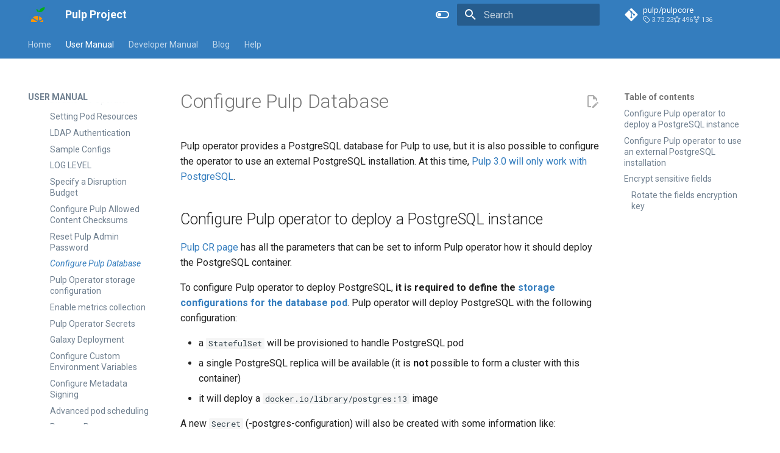

--- FILE ---
content_type: text/html; charset=UTF-8
request_url: https://pulpproject.org/pulp-operator/docs/admin/guides/configurations/database/
body_size: 304905
content:

<!doctype html>
<html lang="en" class="no-js">
  <head>
    
      <meta charset="utf-8">
      <meta name="viewport" content="width=device-width,initial-scale=1">
      
      
      
        <link rel="canonical" href="https://pulpproject.org/pulp-operator/docs/admin/guides/configurations/database/">
      
      
        <link rel="prev" href="../reset_admin_pwd/">
      
      
        <link rel="next" href="../storage/">
      
      
      <link rel="icon" href="../../../../../../assets/favicon.ico">
      <meta name="generator" content="mkdocs-1.6.1, mkdocs-material-9.6.23">
    
    
      
        <title>Configure Pulp Database - Pulp Project</title>
      
    
    
      <link rel="stylesheet" href="../../../../../../assets/stylesheets/main.84d31ad4.min.css">
      
        
        <link rel="stylesheet" href="../../../../../../assets/stylesheets/palette.06af60db.min.css">
      
      


    
    
      
    
    
      
        
        
        <link rel="preconnect" href="https://fonts.gstatic.com" crossorigin>
        <link rel="stylesheet" href="https://fonts.googleapis.com/css?family=Roboto:300,300i,400,400i,700,700i%7CRoboto+Mono:400,400i,700,700i&display=fallback">
        <style>:root{--md-text-font:"Roboto";--md-code-font:"Roboto Mono"}</style>
      
    
    
      <link rel="stylesheet" href="../../../../../../assets/_mkdocstrings.css">
    
      <link rel="stylesheet" href="../../../../../../css/extra.css">
    
      <link rel="stylesheet" href="../../../../../../css/mkdocstrings.css">
    
    <script>__md_scope=new URL("../../../../../..",location),__md_hash=e=>[...e].reduce(((e,_)=>(e<<5)-e+_.charCodeAt(0)),0),__md_get=(e,_=localStorage,t=__md_scope)=>JSON.parse(_.getItem(t.pathname+"."+e)),__md_set=(e,_,t=localStorage,a=__md_scope)=>{try{t.setItem(a.pathname+"."+e,JSON.stringify(_))}catch(e){}}</script>
    
      
  


  
  

<script id="__analytics">function __md_analytics(){function e(){dataLayer.push(arguments)}window.dataLayer=window.dataLayer||[],e("js",new Date),e("config","G-8M0N5XEY4W"),document.addEventListener("DOMContentLoaded",(function(){document.forms.search&&document.forms.search.query.addEventListener("blur",(function(){this.value&&e("event","search",{search_term:this.value})}));document$.subscribe((function(){var t=document.forms.feedback;if(void 0!==t)for(var a of t.querySelectorAll("[type=submit]"))a.addEventListener("click",(function(a){a.preventDefault();var n=document.location.pathname,d=this.getAttribute("data-md-value");e("event","feedback",{page:n,data:d}),t.firstElementChild.disabled=!0;var r=t.querySelector(".md-feedback__note [data-md-value='"+d+"']");r&&(r.hidden=!1)})),t.hidden=!1})),location$.subscribe((function(t){e("config","G-8M0N5XEY4W",{page_path:t.pathname})}))}));var t=document.createElement("script");t.async=!0,t.src="https://www.googletagmanager.com/gtag/js?id=G-8M0N5XEY4W",document.getElementById("__analytics").insertAdjacentElement("afterEnd",t)}</script>
  
    <script>"undefined"!=typeof __md_analytics&&__md_analytics()</script>
  

    
    
    
  </head>
  
  
    
    
      
    
    
    
    
    <body dir="ltr" data-md-color-scheme="default" data-md-color-primary="custom" data-md-color-accent="black">
  
    
    <input class="md-toggle" data-md-toggle="drawer" type="checkbox" id="__drawer" autocomplete="off">
    <input class="md-toggle" data-md-toggle="search" type="checkbox" id="__search" autocomplete="off">
    <label class="md-overlay" for="__drawer"></label>
    <div data-md-component="skip">
      
        
        <a href="#configure-pulp-database" class="md-skip">
          Skip to content
        </a>
      
    </div>
    <div data-md-component="announce">
      
    </div>
    
    
      

<header class="md-header" data-md-component="header">
  <nav class="md-header__inner md-grid" aria-label="Header">
    <a href="../../../../../.." title="Pulp Project" class="md-header__button md-logo" aria-label="Pulp Project" data-md-component="logo">
      
  <img src="../../../../../../assets/pulp_logo_icon.svg" alt="logo">

    </a>
    <label class="md-header__button md-icon" for="__drawer">
      
      <svg xmlns="http://www.w3.org/2000/svg" viewBox="0 0 24 24"><path d="M3 6h18v2H3zm0 5h18v2H3zm0 5h18v2H3z"/></svg>
    </label>
    <div class="md-header__title" data-md-component="header-title">
      <div class="md-header__ellipsis">
        <div class="md-header__topic">
          <span class="md-ellipsis">
            Pulp Project
          </span>
        </div>
        <div class="md-header__topic" data-md-component="header-topic">
          <span class="md-ellipsis">
            
              Configure Pulp Database
            
          </span>
        </div>
      </div>
    </div>
    
      
        <form class="md-header__option" data-md-component="palette">
  
    
    
    
    <input class="md-option" data-md-color-media="(prefers-color-scheme: light)" data-md-color-scheme="default" data-md-color-primary="custom" data-md-color-accent="black"  aria-label="Switch to dark mode"  type="radio" name="__palette" id="__palette_0">
    
      <label class="md-header__button md-icon" title="Switch to dark mode" for="__palette_1" hidden>
        <svg xmlns="http://www.w3.org/2000/svg" viewBox="0 0 24 24"><path d="M17 6H7c-3.31 0-6 2.69-6 6s2.69 6 6 6h10c3.31 0 6-2.69 6-6s-2.69-6-6-6m0 10H7c-2.21 0-4-1.79-4-4s1.79-4 4-4h10c2.21 0 4 1.79 4 4s-1.79 4-4 4M7 9c-1.66 0-3 1.34-3 3s1.34 3 3 3 3-1.34 3-3-1.34-3-3-3"/></svg>
      </label>
    
  
    
    
    
    <input class="md-option" data-md-color-media="(prefers-color-scheme: dark)" data-md-color-scheme="slate" data-md-color-primary="indigo" data-md-color-accent="indigo"  aria-label="Switch to light mode"  type="radio" name="__palette" id="__palette_1">
    
      <label class="md-header__button md-icon" title="Switch to light mode" for="__palette_0" hidden>
        <svg xmlns="http://www.w3.org/2000/svg" viewBox="0 0 24 24"><path d="M17 7H7a5 5 0 0 0-5 5 5 5 0 0 0 5 5h10a5 5 0 0 0 5-5 5 5 0 0 0-5-5m0 8a3 3 0 0 1-3-3 3 3 0 0 1 3-3 3 3 0 0 1 3 3 3 3 0 0 1-3 3"/></svg>
      </label>
    
  
</form>
      
    
    
      <script>var palette=__md_get("__palette");if(palette&&palette.color){if("(prefers-color-scheme)"===palette.color.media){var media=matchMedia("(prefers-color-scheme: light)"),input=document.querySelector(media.matches?"[data-md-color-media='(prefers-color-scheme: light)']":"[data-md-color-media='(prefers-color-scheme: dark)']");palette.color.media=input.getAttribute("data-md-color-media"),palette.color.scheme=input.getAttribute("data-md-color-scheme"),palette.color.primary=input.getAttribute("data-md-color-primary"),palette.color.accent=input.getAttribute("data-md-color-accent")}for(var[key,value]of Object.entries(palette.color))document.body.setAttribute("data-md-color-"+key,value)}</script>
    
    
    
      
      
        <label class="md-header__button md-icon" for="__search">
          
          <svg xmlns="http://www.w3.org/2000/svg" viewBox="0 0 24 24"><path d="M9.5 3A6.5 6.5 0 0 1 16 9.5c0 1.61-.59 3.09-1.56 4.23l.27.27h.79l5 5-1.5 1.5-5-5v-.79l-.27-.27A6.52 6.52 0 0 1 9.5 16 6.5 6.5 0 0 1 3 9.5 6.5 6.5 0 0 1 9.5 3m0 2C7 5 5 7 5 9.5S7 14 9.5 14 14 12 14 9.5 12 5 9.5 5"/></svg>
        </label>
        <div class="md-search" data-md-component="search" role="dialog">
  <label class="md-search__overlay" for="__search"></label>
  <div class="md-search__inner" role="search">
    <form class="md-search__form" name="search">
      <input type="text" class="md-search__input" name="query" aria-label="Search" placeholder="Search" autocapitalize="off" autocorrect="off" autocomplete="off" spellcheck="false" data-md-component="search-query" required>
      <label class="md-search__icon md-icon" for="__search">
        
        <svg xmlns="http://www.w3.org/2000/svg" viewBox="0 0 24 24"><path d="M9.5 3A6.5 6.5 0 0 1 16 9.5c0 1.61-.59 3.09-1.56 4.23l.27.27h.79l5 5-1.5 1.5-5-5v-.79l-.27-.27A6.52 6.52 0 0 1 9.5 16 6.5 6.5 0 0 1 3 9.5 6.5 6.5 0 0 1 9.5 3m0 2C7 5 5 7 5 9.5S7 14 9.5 14 14 12 14 9.5 12 5 9.5 5"/></svg>
        
        <svg xmlns="http://www.w3.org/2000/svg" viewBox="0 0 24 24"><path d="M20 11v2H8l5.5 5.5-1.42 1.42L4.16 12l7.92-7.92L13.5 5.5 8 11z"/></svg>
      </label>
      <nav class="md-search__options" aria-label="Search">
        
        <button type="reset" class="md-search__icon md-icon" title="Clear" aria-label="Clear" tabindex="-1">
          
          <svg xmlns="http://www.w3.org/2000/svg" viewBox="0 0 24 24"><path d="M19 6.41 17.59 5 12 10.59 6.41 5 5 6.41 10.59 12 5 17.59 6.41 19 12 13.41 17.59 19 19 17.59 13.41 12z"/></svg>
        </button>
      </nav>
      
        <div class="md-search__suggest" data-md-component="search-suggest"></div>
      
    </form>
    <div class="md-search__output">
      <div class="md-search__scrollwrap" tabindex="0" data-md-scrollfix>
        <div class="md-search-result" data-md-component="search-result">
          <div class="md-search-result__meta">
            Initializing search
          </div>
          <ol class="md-search-result__list" role="presentation"></ol>
        </div>
      </div>
    </div>
  </div>
</div>
      
    
    
      <div class="md-header__source">
        <a href="https://github.com/pulp/pulpcore" title="Go to repository" class="md-source" data-md-component="source">
  <div class="md-source__icon md-icon">
    
    <svg xmlns="http://www.w3.org/2000/svg" viewBox="0 0 448 512"><!--! Font Awesome Free 7.1.0 by @fontawesome - https://fontawesome.com License - https://fontawesome.com/license/free (Icons: CC BY 4.0, Fonts: SIL OFL 1.1, Code: MIT License) Copyright 2025 Fonticons, Inc.--><path d="M439.6 236.1 244 40.5c-5.4-5.5-12.8-8.5-20.4-8.5s-15 3-20.4 8.4L162.5 81l51.5 51.5c27.1-9.1 52.7 16.8 43.4 43.7l49.7 49.7c34.2-11.8 61.2 31 35.5 56.7-26.5 26.5-70.2-2.9-56-37.3L240.3 199v121.9c25.3 12.5 22.3 41.8 9.1 55-6.4 6.4-15.2 10.1-24.3 10.1s-17.8-3.6-24.3-10.1c-17.6-17.6-11.1-46.9 11.2-56v-123c-20.8-8.5-24.6-30.7-18.6-45L142.6 101 8.5 235.1C3 240.6 0 247.9 0 255.5s3 15 8.5 20.4l195.6 195.7c5.4 5.4 12.7 8.4 20.4 8.4s15-3 20.4-8.4l194.7-194.7c5.4-5.4 8.4-12.8 8.4-20.4s-3-15-8.4-20.4"/></svg>
  </div>
  <div class="md-source__repository">
    pulp/pulpcore
  </div>
</a>
      </div>
    
  </nav>
  
</header>
    
    <div class="md-container" data-md-component="container">
      
      
        
          
            
<nav class="md-tabs" aria-label="Tabs" data-md-component="tabs">
  <div class="md-grid">
    <ul class="md-tabs__list">
      
        
  
  
  
  
    <li class="md-tabs__item">
      <a href="../../../../../.." class="md-tabs__link">
        
  
  
    
  
  Home

      </a>
    </li>
  

      
        
  
  
  
    
  
  
    
    
      <li class="md-tabs__item md-tabs__item--active">
        <a href="../../../../../../user/" class="md-tabs__link">
          
  
  
    
  
  User Manual

        </a>
      </li>
    
  

      
        
  
  
  
  
    
    
      <li class="md-tabs__item">
        <a href="../../../../../../dev/" class="md-tabs__link">
          
  
  
    
  
  Developer Manual

        </a>
      </li>
    
  

      
        
  
  
  
  
    
    
      <li class="md-tabs__item">
        <a href="../../../../../../blog/" class="md-tabs__link">
          
  
  
    
  
  Blog

        </a>
      </li>
    
  

      
        
  
  
  
  
    
    
      <li class="md-tabs__item">
        <a href="../../../../../../help/" class="md-tabs__link">
          
  
  
    
  
  Help

        </a>
      </li>
    
  

      
    </ul>
  </div>
</nav>
          
        
      
      <main class="md-main" data-md-component="main">
        <div class="md-main__inner md-grid">
          
            
              
              <div class="md-sidebar md-sidebar--primary" data-md-component="sidebar" data-md-type="navigation" >
                <div class="md-sidebar__scrollwrap">
                  <div class="md-sidebar__inner">
                    


  


<nav class="md-nav md-nav--primary md-nav--lifted" aria-label="Navigation" data-md-level="0">
  <label class="md-nav__title" for="__drawer">
    <a href="../../../../../.." title="Pulp Project" class="md-nav__button md-logo" aria-label="Pulp Project" data-md-component="logo">
      
  <img src="../../../../../../assets/pulp_logo_icon.svg" alt="logo">

    </a>
    Pulp Project
  </label>
  
    <div class="md-nav__source">
      <a href="https://github.com/pulp/pulpcore" title="Go to repository" class="md-source" data-md-component="source">
  <div class="md-source__icon md-icon">
    
    <svg xmlns="http://www.w3.org/2000/svg" viewBox="0 0 448 512"><!--! Font Awesome Free 7.1.0 by @fontawesome - https://fontawesome.com License - https://fontawesome.com/license/free (Icons: CC BY 4.0, Fonts: SIL OFL 1.1, Code: MIT License) Copyright 2025 Fonticons, Inc.--><path d="M439.6 236.1 244 40.5c-5.4-5.5-12.8-8.5-20.4-8.5s-15 3-20.4 8.4L162.5 81l51.5 51.5c27.1-9.1 52.7 16.8 43.4 43.7l49.7 49.7c34.2-11.8 61.2 31 35.5 56.7-26.5 26.5-70.2-2.9-56-37.3L240.3 199v121.9c25.3 12.5 22.3 41.8 9.1 55-6.4 6.4-15.2 10.1-24.3 10.1s-17.8-3.6-24.3-10.1c-17.6-17.6-11.1-46.9 11.2-56v-123c-20.8-8.5-24.6-30.7-18.6-45L142.6 101 8.5 235.1C3 240.6 0 247.9 0 255.5s3 15 8.5 20.4l195.6 195.7c5.4 5.4 12.7 8.4 20.4 8.4s15-3 20.4-8.4l194.7-194.7c5.4-5.4 8.4-12.8 8.4-20.4s-3-15-8.4-20.4"/></svg>
  </div>
  <div class="md-source__repository">
    pulp/pulpcore
  </div>
</a>
    </div>
  
  <ul class="md-nav__list" data-md-scrollfix>
    
      
      
  
  
  
  
    <li class="md-nav__item">
      <a href="../../../../../.." class="md-nav__link">
        
  
  
  <span class="md-ellipsis">
    Home
    
  </span>
  

      </a>
    </li>
  

    
      
      
  
  
    
  
  
  
    
    
      
        
          
        
      
        
      
        
      
        
      
        
      
        
      
    
    
    
      
        
        
      
      
        
      
    
    
    <li class="md-nav__item md-nav__item--active md-nav__item--section md-nav__item--nested">
      
        
        
        <input class="md-nav__toggle md-toggle " type="checkbox" id="__nav_2" checked>
        
          
          <div class="md-nav__link md-nav__container">
            <a href="../../../../../../user/" class="md-nav__link ">
              
  
  
  <span class="md-ellipsis">
    User Manual
    
  </span>
  

            </a>
            
              
              <label class="md-nav__link " for="__nav_2" id="__nav_2_label" tabindex="">
                <span class="md-nav__icon md-icon"></span>
              </label>
            
          </div>
        
        <nav class="md-nav" data-md-level="1" aria-labelledby="__nav_2_label" aria-expanded="true">
          <label class="md-nav__title" for="__nav_2">
            <span class="md-nav__icon md-icon"></span>
            User Manual
          </label>
          <ul class="md-nav__list" data-md-scrollfix>
            
              
            
              
                
  
  
  
  
    
    
      
        
      
    
    
    
      
      
        
          
          
        
      
    
    
    <li class="md-nav__item md-nav__item--section md-nav__item--nested">
      
        
        
        <input class="md-nav__toggle md-toggle " type="checkbox" id="__nav_2_2" >
        
          
          <label class="md-nav__link" for="__nav_2_2" id="__nav_2_2_label" tabindex="">
            
  
  
  <span class="md-ellipsis">
    Core
    
  </span>
  

            <span class="md-nav__icon md-icon"></span>
          </label>
        
        <nav class="md-nav" data-md-level="2" aria-labelledby="__nav_2_2_label" aria-expanded="false">
          <label class="md-nav__title" for="__nav_2_2">
            <span class="md-nav__icon md-icon"></span>
            Core
          </label>
          <ul class="md-nav__list" data-md-scrollfix>
            
              
                
  
  
  
  
    
    
      
        
          
        
      
        
      
        
      
        
      
        
      
    
    
    
      
      
        
      
    
    
    <li class="md-nav__item md-nav__item--nested">
      
        
        
        <input class="md-nav__toggle md-toggle " type="checkbox" id="__nav_2_2_1" >
        
          
          <div class="md-nav__link md-nav__container">
            <a href="../../../../../../pulpcore/" class="md-nav__link ">
              
  
  
  <span class="md-ellipsis">
    Pulpcore
    
  </span>
  

            </a>
            
              
              <label class="md-nav__link " for="__nav_2_2_1" id="__nav_2_2_1_label" tabindex="0">
                <span class="md-nav__icon md-icon"></span>
              </label>
            
          </div>
        
        <nav class="md-nav" data-md-level="3" aria-labelledby="__nav_2_2_1_label" aria-expanded="false">
          <label class="md-nav__title" for="__nav_2_2_1">
            <span class="md-nav__icon md-icon"></span>
            Pulpcore
          </label>
          <ul class="md-nav__list" data-md-scrollfix>
            
              
            
              
                
  
  
  
  
    
    
      
        
      
        
      
        
      
    
    
    
      
      
        
      
    
    
    <li class="md-nav__item md-nav__item--nested">
      
        
        
        <input class="md-nav__toggle md-toggle " type="checkbox" id="__nav_2_2_1_2" >
        
          
          <label class="md-nav__link" for="__nav_2_2_1_2" id="__nav_2_2_1_2_label" tabindex="0">
            
  
  
  <span class="md-ellipsis">
    Usage
    
  </span>
  

            <span class="md-nav__icon md-icon"></span>
          </label>
        
        <nav class="md-nav" data-md-level="4" aria-labelledby="__nav_2_2_1_2_label" aria-expanded="false">
          <label class="md-nav__title" for="__nav_2_2_1_2">
            <span class="md-nav__icon md-icon"></span>
            Usage
          </label>
          <ul class="md-nav__list" data-md-scrollfix>
            
              
                
  
  
  
  
    
    
      
        
          
        
      
    
    
    
      
      
        
      
    
    
    <li class="md-nav__item md-nav__item--nested">
      
        
        
        <input class="md-nav__toggle md-toggle " type="checkbox" id="__nav_2_2_1_2_1" >
        
          
          <div class="md-nav__link md-nav__container">
            <a href="../../../../../../pulpcore/docs/user/tutorials/" class="md-nav__link ">
              
  
  
  <span class="md-ellipsis">
    Tutorials
    
  </span>
  

            </a>
            
          </div>
        
        <nav class="md-nav" data-md-level="5" aria-labelledby="__nav_2_2_1_2_1_label" aria-expanded="false">
          <label class="md-nav__title" for="__nav_2_2_1_2_1">
            <span class="md-nav__icon md-icon"></span>
            Tutorials
          </label>
          <ul class="md-nav__list" data-md-scrollfix>
            
              
            
          </ul>
        </nav>
      
    </li>
  

              
            
              
                
  
  
  
  
    
    
      
        
      
        
      
        
      
        
      
        
      
        
      
        
      
        
      
        
      
        
      
        
      
        
      
        
      
    
    
    
      
      
        
      
    
    
    <li class="md-nav__item md-nav__item--nested">
      
        
        
        <input class="md-nav__toggle md-toggle " type="checkbox" id="__nav_2_2_1_2_2" >
        
          
          <label class="md-nav__link" for="__nav_2_2_1_2_2" id="__nav_2_2_1_2_2_label" tabindex="0">
            
  
  
  <span class="md-ellipsis">
    How-to Guides
    
  </span>
  

            <span class="md-nav__icon md-icon"></span>
          </label>
        
        <nav class="md-nav" data-md-level="5" aria-labelledby="__nav_2_2_1_2_2_label" aria-expanded="false">
          <label class="md-nav__title" for="__nav_2_2_1_2_2">
            <span class="md-nav__icon md-icon"></span>
            How-to Guides
          </label>
          <ul class="md-nav__list" data-md-scrollfix>
            
              
                
  
  
  
  
    <li class="md-nav__item">
      <a href="../../../../../../pulpcore/docs/user/guides/create-domains/" class="md-nav__link">
        
  
  
  <span class="md-ellipsis">
    Enable and create Domains
    
  </span>
  

      </a>
    </li>
  

              
            
              
                
  
  
  
  
    <li class="md-nav__item">
      <a href="../../../../../../pulpcore/docs/user/guides/correlation-id/" class="md-nav__link">
        
  
  
  <span class="md-ellipsis">
    Correlation ID
    
  </span>
  

      </a>
    </li>
  

              
            
              
                
  
  
  
  
    <li class="md-nav__item">
      <a href="../../../../../../pulpcore/docs/user/guides/checkpoint/" class="md-nav__link">
        
  
  
  <span class="md-ellipsis">
    Create and Distribute Checkpoints
    
  </span>
  

      </a>
    </li>
  

              
            
              
                
  
  
  
  
    <li class="md-nav__item">
      <a href="../../../../../../pulpcore/docs/user/guides/protect-content/" class="md-nav__link">
        
  
  
  <span class="md-ellipsis">
    Protect Content
    
  </span>
  

      </a>
    </li>
  

              
            
              
                
  
  
  
  
    <li class="md-nav__item">
      <a href="../../../../../../pulpcore/docs/user/guides/alternate-content-sources/" class="md-nav__link">
        
  
  
  <span class="md-ellipsis">
    Alternate Content Sources (ACS)
    
  </span>
  

      </a>
    </li>
  

              
            
              
                
  
  
  
  
    <li class="md-nav__item">
      <a href="../../../../../../pulpcore/docs/user/guides/repair-pulp/" class="md-nav__link">
        
  
  
  <span class="md-ellipsis">
    Repair Pulp
    
  </span>
  

      </a>
    </li>
  

              
            
              
                
  
  
  
  
    <li class="md-nav__item">
      <a href="../../../../../../pulpcore/docs/user/guides/update-repo-retention/" class="md-nav__link">
        
  
  
  <span class="md-ellipsis">
    Update Repository Version Retention
    
  </span>
  

      </a>
    </li>
  

              
            
              
                
  
  
  
  
    <li class="md-nav__item">
      <a href="../../../../../../pulpcore/docs/user/guides/manage-labels/" class="md-nav__link">
        
  
  
  <span class="md-ellipsis">
    Manage Labels
    
  </span>
  

      </a>
    </li>
  

              
            
              
                
  
  
  
  
    <li class="md-nav__item">
      <a href="../../../../../../pulpcore/docs/user/guides/reclaim-disk-space/" class="md-nav__link">
        
  
  
  <span class="md-ellipsis">
    Reclaim disk space
    
  </span>
  

      </a>
    </li>
  

              
            
              
                
  
  
  
  
    <li class="md-nav__item">
      <a href="../../../../../../pulpcore/docs/user/guides/upload-publish/" class="md-nav__link">
        
  
  
  <span class="md-ellipsis">
    Upload and Publish Content
    
  </span>
  

      </a>
    </li>
  

              
            
              
                
  
  
  
  
    <li class="md-nav__item">
      <a href="../../../../../../pulpcore/docs/user/guides/create-client-bindings/" class="md-nav__link">
        
  
  
  <span class="md-ellipsis">
    Create client bindings
    
  </span>
  

      </a>
    </li>
  

              
            
              
                
  
  
  
  
    <li class="md-nav__item">
      <a href="../../../../../../pulpcore/docs/user/guides/troubleshoot-tasks/" class="md-nav__link">
        
  
  
  <span class="md-ellipsis">
    Troubleshoot tasks
    
  </span>
  

      </a>
    </li>
  

              
            
              
                
  
  
  
  
    <li class="md-nav__item">
      <a href="../../../../../../pulpcore/docs/user/guides/use-complex-filters/" class="md-nav__link">
        
  
  
  <span class="md-ellipsis">
    Use Complex Filtering
    
  </span>
  

      </a>
    </li>
  

              
            
          </ul>
        </nav>
      
    </li>
  

              
            
              
                
  
  
  
  
    
    
      
        
      
        
      
        
      
        
      
        
      
    
    
    
      
      
        
      
    
    
    <li class="md-nav__item md-nav__item--nested">
      
        
        
        <input class="md-nav__toggle md-toggle " type="checkbox" id="__nav_2_2_1_2_3" >
        
          
          <label class="md-nav__link" for="__nav_2_2_1_2_3" id="__nav_2_2_1_2_3_label" tabindex="0">
            
  
  
  <span class="md-ellipsis">
    Learn More
    
  </span>
  

            <span class="md-nav__icon md-icon"></span>
          </label>
        
        <nav class="md-nav" data-md-level="5" aria-labelledby="__nav_2_2_1_2_3_label" aria-expanded="false">
          <label class="md-nav__title" for="__nav_2_2_1_2_3">
            <span class="md-nav__icon md-icon"></span>
            Learn More
          </label>
          <ul class="md-nav__list" data-md-scrollfix>
            
              
                
  
  
  
  
    <li class="md-nav__item">
      <a href="../../../../../../pulpcore/docs/user/learn/concepts/" class="md-nav__link">
        
  
  
  <span class="md-ellipsis">
    Concepts and Terminology
    
  </span>
  

      </a>
    </li>
  

              
            
              
                
  
  
  
  
    <li class="md-nav__item">
      <a href="../../../../../../pulpcore/docs/user/learn/on-demand-downloading/" class="md-nav__link">
        
  
  
  <span class="md-ellipsis">
    On-Demand Download and Sync
    
  </span>
  

      </a>
    </li>
  

              
            
              
                
  
  
  
  
    <li class="md-nav__item">
      <a href="../../../../../../pulpcore/docs/user/learn/from-pulp-2/" class="md-nav__link">
        
  
  
  <span class="md-ellipsis">
    Changes From Pulp 2
    
  </span>
  

      </a>
    </li>
  

              
            
              
                
  
  
  
  
    <li class="md-nav__item">
      <a href="../../../../../../pulpcore/docs/user/learn/pulp-versioning/" class="md-nav__link">
        
  
  
  <span class="md-ellipsis">
    Pulp Versioning
    
  </span>
  

      </a>
    </li>
  

              
            
              
                
  
  
  
  
    <li class="md-nav__item">
      <a href="../../../../../../pulpcore/docs/user/learn/lifecycle-promotion/" class="md-nav__link">
        
  
  
  <span class="md-ellipsis">
    Lifecyle Promotion Support
    
  </span>
  

      </a>
    </li>
  

              
            
          </ul>
        </nav>
      
    </li>
  

              
            
          </ul>
        </nav>
      
    </li>
  

              
            
              
                
  
  
  
  
    
    
      
        
      
        
      
        
      
    
    
    
      
      
        
      
    
    
    <li class="md-nav__item md-nav__item--nested">
      
        
        
        <input class="md-nav__toggle md-toggle " type="checkbox" id="__nav_2_2_1_3" >
        
          
          <label class="md-nav__link" for="__nav_2_2_1_3" id="__nav_2_2_1_3_label" tabindex="0">
            
  
  
  <span class="md-ellipsis">
    Administration
    
  </span>
  

            <span class="md-nav__icon md-icon"></span>
          </label>
        
        <nav class="md-nav" data-md-level="4" aria-labelledby="__nav_2_2_1_3_label" aria-expanded="false">
          <label class="md-nav__title" for="__nav_2_2_1_3">
            <span class="md-nav__icon md-icon"></span>
            Administration
          </label>
          <ul class="md-nav__list" data-md-scrollfix>
            
              
                
  
  
  
  
    
    
      
        
      
        
      
        
      
        
      
        
      
        
      
        
      
        
      
    
    
    
      
      
        
      
    
    
    <li class="md-nav__item md-nav__item--nested">
      
        
        
        <input class="md-nav__toggle md-toggle " type="checkbox" id="__nav_2_2_1_3_1" >
        
          
          <label class="md-nav__link" for="__nav_2_2_1_3_1" id="__nav_2_2_1_3_1_label" tabindex="0">
            
  
  
  <span class="md-ellipsis">
    How-to Guides
    
  </span>
  

            <span class="md-nav__icon md-icon"></span>
          </label>
        
        <nav class="md-nav" data-md-level="5" aria-labelledby="__nav_2_2_1_3_1_label" aria-expanded="false">
          <label class="md-nav__title" for="__nav_2_2_1_3_1">
            <span class="md-nav__icon md-icon"></span>
            How-to Guides
          </label>
          <ul class="md-nav__list" data-md-scrollfix>
            
              
                
  
  
  
  
    
    
      
        
      
        
      
        
      
        
      
        
          
        
      
    
    
    
      
      
        
      
    
    
    <li class="md-nav__item md-nav__item--nested">
      
        
        
        <input class="md-nav__toggle md-toggle " type="checkbox" id="__nav_2_2_1_3_1_1" >
        
          
          <div class="md-nav__link md-nav__container">
            <a href="../../../../../../pulpcore/docs/admin/guides/auth/" class="md-nav__link ">
              
  
  
  <span class="md-ellipsis">
    Authentication
    
  </span>
  

            </a>
            
              
              <label class="md-nav__link " for="__nav_2_2_1_3_1_1" id="__nav_2_2_1_3_1_1_label" tabindex="0">
                <span class="md-nav__icon md-icon"></span>
              </label>
            
          </div>
        
        <nav class="md-nav" data-md-level="6" aria-labelledby="__nav_2_2_1_3_1_1_label" aria-expanded="false">
          <label class="md-nav__title" for="__nav_2_2_1_3_1_1">
            <span class="md-nav__icon md-icon"></span>
            Authentication
          </label>
          <ul class="md-nav__list" data-md-scrollfix>
            
              
                
  
  
  
  
    <li class="md-nav__item">
      <a href="../../../../../../pulpcore/docs/admin/guides/auth/basic/" class="md-nav__link">
        
  
  
  <span class="md-ellipsis">
    Using Basic Auth
    
  </span>
  

      </a>
    </li>
  

              
            
              
                
  
  
  
  
    <li class="md-nav__item">
      <a href="../../../../../../pulpcore/docs/admin/guides/auth/external/" class="md-nav__link">
        
  
  
  <span class="md-ellipsis">
    Using external service
    
  </span>
  

      </a>
    </li>
  

              
            
              
                
  
  
  
  
    <li class="md-nav__item">
      <a href="../../../../../../pulpcore/docs/admin/guides/auth/keycloak/" class="md-nav__link">
        
  
  
  <span class="md-ellipsis">
    Using Keycloak
    
  </span>
  

      </a>
    </li>
  

              
            
              
                
  
  
  
  
    <li class="md-nav__item">
      <a href="../../../../../../pulpcore/docs/admin/guides/auth/json_header/" class="md-nav__link">
        
  
  
  <span class="md-ellipsis">
    Using JSON Header
    
  </span>
  

      </a>
    </li>
  

              
            
              
            
          </ul>
        </nav>
      
    </li>
  

              
            
              
                
  
  
  
  
    
    
      
        
          
        
      
        
      
        
      
    
    
    
      
      
        
      
    
    
    <li class="md-nav__item md-nav__item--nested">
      
        
        
        <input class="md-nav__toggle md-toggle " type="checkbox" id="__nav_2_2_1_3_1_2" >
        
          
          <div class="md-nav__link md-nav__container">
            <a href="../../../../../../pulpcore/docs/admin/guides/configure-pulp/" class="md-nav__link ">
              
  
  
  <span class="md-ellipsis">
    Configuration
    
  </span>
  

            </a>
            
              
              <label class="md-nav__link " for="__nav_2_2_1_3_1_2" id="__nav_2_2_1_3_1_2_label" tabindex="0">
                <span class="md-nav__icon md-icon"></span>
              </label>
            
          </div>
        
        <nav class="md-nav" data-md-level="6" aria-labelledby="__nav_2_2_1_3_1_2_label" aria-expanded="false">
          <label class="md-nav__title" for="__nav_2_2_1_3_1_2">
            <span class="md-nav__icon md-icon"></span>
            Configuration
          </label>
          <ul class="md-nav__list" data-md-scrollfix>
            
              
            
              
                
  
  
  
  
    <li class="md-nav__item">
      <a href="../../../../../../pulpcore/docs/admin/guides/configure-pulp/db-encryption/" class="md-nav__link">
        
  
  
  <span class="md-ellipsis">
    Database Encryption
    
  </span>
  

      </a>
    </li>
  

              
            
              
                
  
  
  
  
    <li class="md-nav__item">
      <a href="../../../../../../pulpcore/docs/admin/guides/configure-pulp/configure-storages/" class="md-nav__link">
        
  
  
  <span class="md-ellipsis">
    Configure Storage backends
    
  </span>
  

      </a>
    </li>
  

              
            
          </ul>
        </nav>
      
    </li>
  

              
            
              
                
  
  
  
  
    <li class="md-nav__item">
      <a href="../../../../../../pulpcore/docs/admin/guides/troubleshooting/" class="md-nav__link">
        
  
  
  <span class="md-ellipsis">
    Troubleshoot
    
  </span>
  

      </a>
    </li>
  

              
            
              
                
  
  
  
  
    <li class="md-nav__item">
      <a href="../../../../../../pulpcore/docs/admin/guides/import-export-repos/" class="md-nav__link">
        
  
  
  <span class="md-ellipsis">
    Import/Export Repositories
    
  </span>
  

      </a>
    </li>
  

              
            
              
                
  
  
  
  
    <li class="md-nav__item">
      <a href="../../../../../../pulpcore/docs/admin/guides/integrate-sentry-glitchtip/" class="md-nav__link">
        
  
  
  <span class="md-ellipsis">
    Integrate with Sentry or GlitchTip
    
  </span>
  

      </a>
    </li>
  

              
            
              
                
  
  
  
  
    <li class="md-nav__item">
      <a href="../../../../../../pulpcore/docs/admin/guides/sign-metadata/" class="md-nav__link">
        
  
  
  <span class="md-ellipsis">
    Sign Metadata
    
  </span>
  

      </a>
    </li>
  

              
            
              
                
  
  
  
  
    <li class="md-nav__item">
      <a href="../../../../../../pulpcore/docs/admin/guides/integrate-kafka/" class="md-nav__link">
        
  
  
  <span class="md-ellipsis">
    Integrate Kafka
    
  </span>
  

      </a>
    </li>
  

              
            
              
                
  
  
  
  
    <li class="md-nav__item">
      <a href="../../../../../../pulpcore/docs/admin/guides/remove-plugins/" class="md-nav__link">
        
  
  
  <span class="md-ellipsis">
    Remove Plugins
    
  </span>
  

      </a>
    </li>
  

              
            
          </ul>
        </nav>
      
    </li>
  

              
            
              
                
  
  
  
  
    
    
      
        
      
    
    
    
      
      
        
      
    
    
    <li class="md-nav__item md-nav__item--nested">
      
        
        
        <input class="md-nav__toggle md-toggle " type="checkbox" id="__nav_2_2_1_3_2" >
        
          
          <label class="md-nav__link" for="__nav_2_2_1_3_2" id="__nav_2_2_1_3_2_label" tabindex="0">
            
  
  
  <span class="md-ellipsis">
    Learn More
    
  </span>
  

            <span class="md-nav__icon md-icon"></span>
          </label>
        
        <nav class="md-nav" data-md-level="5" aria-labelledby="__nav_2_2_1_3_2_label" aria-expanded="false">
          <label class="md-nav__title" for="__nav_2_2_1_3_2">
            <span class="md-nav__icon md-icon"></span>
            Learn More
          </label>
          <ul class="md-nav__list" data-md-scrollfix>
            
              
                
  
  
  
  
    <li class="md-nav__item">
      <a href="../../../../../../pulpcore/docs/admin/learn/architecture/" class="md-nav__link">
        
  
  
  <span class="md-ellipsis">
    Architecture
    
  </span>
  

      </a>
    </li>
  

              
            
          </ul>
        </nav>
      
    </li>
  

              
            
              
                
  
  
  
  
    
    
      
        
      
        
      
        
      
    
    
    
      
      
        
      
    
    
    <li class="md-nav__item md-nav__item--nested">
      
        
        
        <input class="md-nav__toggle md-toggle " type="checkbox" id="__nav_2_2_1_3_3" >
        
          
          <label class="md-nav__link" for="__nav_2_2_1_3_3" id="__nav_2_2_1_3_3_label" tabindex="0">
            
  
  
  <span class="md-ellipsis">
    Reference
    
  </span>
  

            <span class="md-nav__icon md-icon"></span>
          </label>
        
        <nav class="md-nav" data-md-level="5" aria-labelledby="__nav_2_2_1_3_3_label" aria-expanded="false">
          <label class="md-nav__title" for="__nav_2_2_1_3_3">
            <span class="md-nav__icon md-icon"></span>
            Reference
          </label>
          <ul class="md-nav__list" data-md-scrollfix>
            
              
                
  
  
  
  
    <li class="md-nav__item">
      <a href="../../../../../../pulpcore/docs/admin/reference/hardware-requirements/" class="md-nav__link">
        
  
  
  <span class="md-ellipsis">
    Hardware requirements
    
  </span>
  

      </a>
    </li>
  

              
            
              
                
  
  
  
  
    <li class="md-nav__item">
      <a href="../../../../../../pulpcore/docs/admin/reference/tech-preview/" class="md-nav__link">
        
  
  
  <span class="md-ellipsis">
    Tech Previews
    
  </span>
  

      </a>
    </li>
  

              
            
              
                
  
  
  
  
    <li class="md-nav__item">
      <a href="../../../../../../pulpcore/docs/admin/reference/settings/" class="md-nav__link">
        
  
  
  <span class="md-ellipsis">
    Settings
    
  </span>
  

      </a>
    </li>
  

              
            
          </ul>
        </nav>
      
    </li>
  

              
            
          </ul>
        </nav>
      
    </li>
  

              
            
              
                
  
  
  
  
    <li class="md-nav__item">
      <a href="../../../../../../pulpcore/restapi/" class="md-nav__link">
        
  
  
  <span class="md-ellipsis">
    Rest API - Pulpcore
    
  </span>
  

      </a>
    </li>
  

              
            
              
                
  
  
  
  
    <li class="md-nav__item">
      <a href="../../../../../../pulpcore/changes/" class="md-nav__link">
        
  
  
  <span class="md-ellipsis">
    Changelog
    
  </span>
  

      </a>
    </li>
  

              
            
          </ul>
        </nav>
      
    </li>
  

              
            
          </ul>
        </nav>
      
    </li>
  

              
            
              
                
  
  
  
  
    
    
      
        
      
        
      
        
      
        
      
        
      
        
      
        
      
        
      
        
      
        
      
    
    
    
      
      
        
          
          
        
      
    
    
    <li class="md-nav__item md-nav__item--section md-nav__item--nested">
      
        
        
        <input class="md-nav__toggle md-toggle " type="checkbox" id="__nav_2_3" >
        
          
          <label class="md-nav__link" for="__nav_2_3" id="__nav_2_3_label" tabindex="">
            
  
  
  <span class="md-ellipsis">
    Content
    
  </span>
  

            <span class="md-nav__icon md-icon"></span>
          </label>
        
        <nav class="md-nav" data-md-level="2" aria-labelledby="__nav_2_3_label" aria-expanded="false">
          <label class="md-nav__title" for="__nav_2_3">
            <span class="md-nav__icon md-icon"></span>
            Content
          </label>
          <ul class="md-nav__list" data-md-scrollfix>
            
              
                
  
  
  
  
    
    
      
        
          
        
      
        
      
        
      
        
      
        
      
    
    
    
      
      
        
      
    
    
    <li class="md-nav__item md-nav__item--nested">
      
        
        
        <input class="md-nav__toggle md-toggle " type="checkbox" id="__nav_2_3_1" >
        
          
          <div class="md-nav__link md-nav__container">
            <a href="../../../../../../pulp_ansible/" class="md-nav__link ">
              
  
  
  <span class="md-ellipsis">
    Ansible
    
  </span>
  

            </a>
            
              
              <label class="md-nav__link " for="__nav_2_3_1" id="__nav_2_3_1_label" tabindex="0">
                <span class="md-nav__icon md-icon"></span>
              </label>
            
          </div>
        
        <nav class="md-nav" data-md-level="3" aria-labelledby="__nav_2_3_1_label" aria-expanded="false">
          <label class="md-nav__title" for="__nav_2_3_1">
            <span class="md-nav__icon md-icon"></span>
            Ansible
          </label>
          <ul class="md-nav__list" data-md-scrollfix>
            
              
            
              
                
  
  
  
  
    
    
      
        
      
    
    
    
      
      
        
      
    
    
    <li class="md-nav__item md-nav__item--nested">
      
        
        
        <input class="md-nav__toggle md-toggle " type="checkbox" id="__nav_2_3_1_2" >
        
          
          <label class="md-nav__link" for="__nav_2_3_1_2" id="__nav_2_3_1_2_label" tabindex="0">
            
  
  
  <span class="md-ellipsis">
    Usage
    
  </span>
  

            <span class="md-nav__icon md-icon"></span>
          </label>
        
        <nav class="md-nav" data-md-level="4" aria-labelledby="__nav_2_3_1_2_label" aria-expanded="false">
          <label class="md-nav__title" for="__nav_2_3_1_2">
            <span class="md-nav__icon md-icon"></span>
            Usage
          </label>
          <ul class="md-nav__list" data-md-scrollfix>
            
              
                
  
  
  
  
    
    
      
        
      
        
      
        
      
        
      
    
    
    
      
      
        
      
    
    
    <li class="md-nav__item md-nav__item--nested">
      
        
        
        <input class="md-nav__toggle md-toggle " type="checkbox" id="__nav_2_3_1_2_1" >
        
          
          <label class="md-nav__link" for="__nav_2_3_1_2_1" id="__nav_2_3_1_2_1_label" tabindex="0">
            
  
  
  <span class="md-ellipsis">
    How-to Guides
    
  </span>
  

            <span class="md-nav__icon md-icon"></span>
          </label>
        
        <nav class="md-nav" data-md-level="5" aria-labelledby="__nav_2_3_1_2_1_label" aria-expanded="false">
          <label class="md-nav__title" for="__nav_2_3_1_2_1">
            <span class="md-nav__icon md-icon"></span>
            How-to Guides
          </label>
          <ul class="md-nav__list" data-md-scrollfix>
            
              
                
  
  
  
  
    <li class="md-nav__item">
      <a href="../../../../../../pulp_ansible/docs/user/guides/signature/" class="md-nav__link">
        
  
  
  <span class="md-ellipsis">
    Signature Workflows
    
  </span>
  

      </a>
    </li>
  

              
            
              
                
  
  
  
  
    <li class="md-nav__item">
      <a href="../../../../../../pulp_ansible/docs/user/guides/copy/" class="md-nav__link">
        
  
  
  <span class="md-ellipsis">
    Copy Workflows
    
  </span>
  

      </a>
    </li>
  

              
            
              
                
  
  
  
  
    <li class="md-nav__item">
      <a href="../../../../../../pulp_ansible/docs/user/guides/roles/" class="md-nav__link">
        
  
  
  <span class="md-ellipsis">
    Role Workflows
    
  </span>
  

      </a>
    </li>
  

              
            
              
                
  
  
  
  
    <li class="md-nav__item">
      <a href="../../../../../../pulp_ansible/docs/user/guides/collections/" class="md-nav__link">
        
  
  
  <span class="md-ellipsis">
    Collection Workflows
    
  </span>
  

      </a>
    </li>
  

              
            
          </ul>
        </nav>
      
    </li>
  

              
            
          </ul>
        </nav>
      
    </li>
  

              
            
              
                
  
  
  
  
    
    
      
        
      
    
    
    
      
      
        
      
    
    
    <li class="md-nav__item md-nav__item--nested">
      
        
        
        <input class="md-nav__toggle md-toggle " type="checkbox" id="__nav_2_3_1_3" >
        
          
          <label class="md-nav__link" for="__nav_2_3_1_3" id="__nav_2_3_1_3_label" tabindex="0">
            
  
  
  <span class="md-ellipsis">
    Administration
    
  </span>
  

            <span class="md-nav__icon md-icon"></span>
          </label>
        
        <nav class="md-nav" data-md-level="4" aria-labelledby="__nav_2_3_1_3_label" aria-expanded="false">
          <label class="md-nav__title" for="__nav_2_3_1_3">
            <span class="md-nav__icon md-icon"></span>
            Administration
          </label>
          <ul class="md-nav__list" data-md-scrollfix>
            
              
                
  
  
  
  
    
    
      
        
      
    
    
    
      
      
        
      
    
    
    <li class="md-nav__item md-nav__item--nested">
      
        
        
        <input class="md-nav__toggle md-toggle " type="checkbox" id="__nav_2_3_1_3_1" >
        
          
          <label class="md-nav__link" for="__nav_2_3_1_3_1" id="__nav_2_3_1_3_1_label" tabindex="0">
            
  
  
  <span class="md-ellipsis">
    Reference
    
  </span>
  

            <span class="md-nav__icon md-icon"></span>
          </label>
        
        <nav class="md-nav" data-md-level="5" aria-labelledby="__nav_2_3_1_3_1_label" aria-expanded="false">
          <label class="md-nav__title" for="__nav_2_3_1_3_1">
            <span class="md-nav__icon md-icon"></span>
            Reference
          </label>
          <ul class="md-nav__list" data-md-scrollfix>
            
              
                
  
  
  
  
    <li class="md-nav__item">
      <a href="../../../../../../pulp_ansible/docs/admin/reference/settings/" class="md-nav__link">
        
  
  
  <span class="md-ellipsis">
    Settings
    
  </span>
  

      </a>
    </li>
  

              
            
          </ul>
        </nav>
      
    </li>
  

              
            
          </ul>
        </nav>
      
    </li>
  

              
            
              
                
  
  
  
  
    <li class="md-nav__item">
      <a href="../../../../../../pulp_ansible/restapi/" class="md-nav__link">
        
  
  
  <span class="md-ellipsis">
    Rest API - Ansible
    
  </span>
  

      </a>
    </li>
  

              
            
              
                
  
  
  
  
    <li class="md-nav__item">
      <a href="../../../../../../pulp_ansible/changes/" class="md-nav__link">
        
  
  
  <span class="md-ellipsis">
    Changelog
    
  </span>
  

      </a>
    </li>
  

              
            
          </ul>
        </nav>
      
    </li>
  

              
            
              
                
  
  
  
  
    
    
      
        
          
        
      
        
      
        
      
        
      
        
      
    
    
    
      
      
        
      
    
    
    <li class="md-nav__item md-nav__item--nested">
      
        
        
        <input class="md-nav__toggle md-toggle " type="checkbox" id="__nav_2_3_2" >
        
          
          <div class="md-nav__link md-nav__container">
            <a href="../../../../../../pulp_container/" class="md-nav__link ">
              
  
  
  <span class="md-ellipsis">
    Container
    
  </span>
  

            </a>
            
              
              <label class="md-nav__link " for="__nav_2_3_2" id="__nav_2_3_2_label" tabindex="0">
                <span class="md-nav__icon md-icon"></span>
              </label>
            
          </div>
        
        <nav class="md-nav" data-md-level="3" aria-labelledby="__nav_2_3_2_label" aria-expanded="false">
          <label class="md-nav__title" for="__nav_2_3_2">
            <span class="md-nav__icon md-icon"></span>
            Container
          </label>
          <ul class="md-nav__list" data-md-scrollfix>
            
              
            
              
                
  
  
  
  
    
    
      
        
      
        
      
    
    
    
      
      
        
      
    
    
    <li class="md-nav__item md-nav__item--nested">
      
        
        
        <input class="md-nav__toggle md-toggle " type="checkbox" id="__nav_2_3_2_2" >
        
          
          <label class="md-nav__link" for="__nav_2_3_2_2" id="__nav_2_3_2_2_label" tabindex="0">
            
  
  
  <span class="md-ellipsis">
    Usage
    
  </span>
  

            <span class="md-nav__icon md-icon"></span>
          </label>
        
        <nav class="md-nav" data-md-level="4" aria-labelledby="__nav_2_3_2_2_label" aria-expanded="false">
          <label class="md-nav__title" for="__nav_2_3_2_2">
            <span class="md-nav__icon md-icon"></span>
            Usage
          </label>
          <ul class="md-nav__list" data-md-scrollfix>
            
              
                
  
  
  
  
    
    
      
        
      
    
    
    
      
      
        
      
    
    
    <li class="md-nav__item md-nav__item--nested">
      
        
        
        <input class="md-nav__toggle md-toggle " type="checkbox" id="__nav_2_3_2_2_1" >
        
          
          <label class="md-nav__link" for="__nav_2_3_2_2_1" id="__nav_2_3_2_2_1_label" tabindex="0">
            
  
  
  <span class="md-ellipsis">
    Tutorials
    
  </span>
  

            <span class="md-nav__icon md-icon"></span>
          </label>
        
        <nav class="md-nav" data-md-level="5" aria-labelledby="__nav_2_3_2_2_1_label" aria-expanded="false">
          <label class="md-nav__title" for="__nav_2_3_2_2_1">
            <span class="md-nav__icon md-icon"></span>
            Tutorials
          </label>
          <ul class="md-nav__list" data-md-scrollfix>
            
              
                
  
  
  
  
    <li class="md-nav__item">
      <a href="../../../../../../pulp_container/docs/user/tutorials/sync-and-host/" class="md-nav__link">
        
  
  
  <span class="md-ellipsis">
    Mirror and Host Images
    
  </span>
  

      </a>
    </li>
  

              
            
          </ul>
        </nav>
      
    </li>
  

              
            
              
                
  
  
  
  
    
    
      
        
      
        
      
        
      
        
      
        
      
        
      
        
      
    
    
    
      
      
        
      
    
    
    <li class="md-nav__item md-nav__item--nested">
      
        
        
        <input class="md-nav__toggle md-toggle " type="checkbox" id="__nav_2_3_2_2_2" >
        
          
          <label class="md-nav__link" for="__nav_2_3_2_2_2" id="__nav_2_3_2_2_2_label" tabindex="0">
            
  
  
  <span class="md-ellipsis">
    How-to Guides
    
  </span>
  

            <span class="md-nav__icon md-icon"></span>
          </label>
        
        <nav class="md-nav" data-md-level="5" aria-labelledby="__nav_2_3_2_2_2_label" aria-expanded="false">
          <label class="md-nav__title" for="__nav_2_3_2_2_2">
            <span class="md-nav__icon md-icon"></span>
            How-to Guides
          </label>
          <ul class="md-nav__list" data-md-scrollfix>
            
              
                
  
  
  
  
    <li class="md-nav__item">
      <a href="../../../../../../pulp_container/docs/user/guides/manage-credentials/" class="md-nav__link">
        
  
  
  <span class="md-ellipsis">
    Manage Credentials
    
  </span>
  

      </a>
    </li>
  

              
            
              
                
  
  
  
  
    <li class="md-nav__item">
      <a href="../../../../../../pulp_container/docs/user/guides/manage-cosign-signature/" class="md-nav__link">
        
  
  
  <span class="md-ellipsis">
    Manage Cosign Signatures
    
  </span>
  

      </a>
    </li>
  

              
            
              
                
  
  
  
  
    <li class="md-nav__item">
      <a href="../../../../../../pulp_container/docs/user/guides/push-image/" class="md-nav__link">
        
  
  
  <span class="md-ellipsis">
    Push Images
    
  </span>
  

      </a>
    </li>
  

              
            
              
                
  
  
  
  
    <li class="md-nav__item">
      <a href="../../../../../../pulp_container/docs/user/guides/registry-catalog/" class="md-nav__link">
        
  
  
  <span class="md-ellipsis">
    Registry catalog
    
  </span>
  

      </a>
    </li>
  

              
            
              
                
  
  
  
  
    <li class="md-nav__item">
      <a href="../../../../../../pulp_container/docs/user/guides/manage-flatpak/" class="md-nav__link">
        
  
  
  <span class="md-ellipsis">
    Manage Flatpak Images
    
  </span>
  

      </a>
    </li>
  

              
            
              
                
  
  
  
  
    <li class="md-nav__item">
      <a href="../../../../../../pulp_container/docs/user/guides/manage-image/" class="md-nav__link">
        
  
  
  <span class="md-ellipsis">
    Manage Images
    
  </span>
  

      </a>
    </li>
  

              
            
              
                
  
  
  
  
    <li class="md-nav__item">
      <a href="../../../../../../pulp_container/docs/user/guides/manage-helm-chart/" class="md-nav__link">
        
  
  
  <span class="md-ellipsis">
    Manage Helm Charts
    
  </span>
  

      </a>
    </li>
  

              
            
          </ul>
        </nav>
      
    </li>
  

              
            
          </ul>
        </nav>
      
    </li>
  

              
            
              
                
  
  
  
  
    
    
      
        
      
        
      
    
    
    
      
      
        
      
    
    
    <li class="md-nav__item md-nav__item--nested">
      
        
        
        <input class="md-nav__toggle md-toggle " type="checkbox" id="__nav_2_3_2_3" >
        
          
          <label class="md-nav__link" for="__nav_2_3_2_3" id="__nav_2_3_2_3_label" tabindex="0">
            
  
  
  <span class="md-ellipsis">
    Administration
    
  </span>
  

            <span class="md-nav__icon md-icon"></span>
          </label>
        
        <nav class="md-nav" data-md-level="4" aria-labelledby="__nav_2_3_2_3_label" aria-expanded="false">
          <label class="md-nav__title" for="__nav_2_3_2_3">
            <span class="md-nav__icon md-icon"></span>
            Administration
          </label>
          <ul class="md-nav__list" data-md-scrollfix>
            
              
                
  
  
  
  
    
    
      
        
      
        
      
        
      
        
      
        
      
        
      
        
      
        
      
    
    
    
      
      
        
      
    
    
    <li class="md-nav__item md-nav__item--nested">
      
        
        
        <input class="md-nav__toggle md-toggle " type="checkbox" id="__nav_2_3_2_3_1" >
        
          
          <label class="md-nav__link" for="__nav_2_3_2_3_1" id="__nav_2_3_2_3_1_label" tabindex="0">
            
  
  
  <span class="md-ellipsis">
    How-to Guides
    
  </span>
  

            <span class="md-nav__icon md-icon"></span>
          </label>
        
        <nav class="md-nav" data-md-level="5" aria-labelledby="__nav_2_3_2_3_1_label" aria-expanded="false">
          <label class="md-nav__title" for="__nav_2_3_2_3_1">
            <span class="md-nav__icon md-icon"></span>
            How-to Guides
          </label>
          <ul class="md-nav__list" data-md-scrollfix>
            
              
                
  
  
  
  
    <li class="md-nav__item">
      <a href="../../../../../../pulp_container/docs/admin/guides/build-image/" class="md-nav__link">
        
  
  
  <span class="md-ellipsis">
    Build Images
    
  </span>
  

      </a>
    </li>
  

              
            
              
                
  
  
  
  
    <li class="md-nav__item">
      <a href="../../../../../../pulp_container/docs/admin/guides/import-export/" class="md-nav__link">
        
  
  
  <span class="md-ellipsis">
    Export and Import Images
    
  </span>
  

      </a>
    </li>
  

              
            
              
                
  
  
  
  
    <li class="md-nav__item">
      <a href="../../../../../../pulp_container/docs/admin/guides/change-allowed-artifacts/" class="md-nav__link">
        
  
  
  <span class="md-ellipsis">
    OCI Artifacts Support
    
  </span>
  

      </a>
    </li>
  

              
            
              
                
  
  
  
  
    <li class="md-nav__item">
      <a href="../../../../../../pulp_container/docs/admin/guides/customize-access-policy/" class="md-nav__link">
        
  
  
  <span class="md-ellipsis">
    Customize Access Policies
    
  </span>
  

      </a>
    </li>
  

              
            
              
                
  
  
  
  
    <li class="md-nav__item">
      <a href="../../../../../../pulp_container/docs/admin/guides/pull-through-caching/" class="md-nav__link">
        
  
  
  <span class="md-ellipsis">
    Configure Pull-Through Caching
    
  </span>
  

      </a>
    </li>
  

              
            
              
                
  
  
  
  
    <li class="md-nav__item">
      <a href="../../../../../../pulp_container/docs/admin/guides/sign-image/" class="md-nav__link">
        
  
  
  <span class="md-ellipsis">
    Sign Images
    
  </span>
  

      </a>
    </li>
  

              
            
              
                
  
  
  
  
    <li class="md-nav__item">
      <a href="../../../../../../pulp_container/docs/admin/guides/migrate-permissions/" class="md-nav__link">
        
  
  
  <span class="md-ellipsis">
    Migrate from Permissions to Roles
    
  </span>
  

      </a>
    </li>
  

              
            
              
                
  
  
  
  
    <li class="md-nav__item">
      <a href="../../../../../../pulp_container/docs/admin/guides/customize-roles/" class="md-nav__link">
        
  
  
  <span class="md-ellipsis">
    Customize Roles
    
  </span>
  

      </a>
    </li>
  

              
            
          </ul>
        </nav>
      
    </li>
  

              
            
              
                
  
  
  
  
    
    
      
        
      
        
      
        
      
        
      
    
    
    
      
      
        
      
    
    
    <li class="md-nav__item md-nav__item--nested">
      
        
        
        <input class="md-nav__toggle md-toggle " type="checkbox" id="__nav_2_3_2_3_2" >
        
          
          <label class="md-nav__link" for="__nav_2_3_2_3_2" id="__nav_2_3_2_3_2_label" tabindex="0">
            
  
  
  <span class="md-ellipsis">
    Learn More
    
  </span>
  

            <span class="md-nav__icon md-icon"></span>
          </label>
        
        <nav class="md-nav" data-md-level="5" aria-labelledby="__nav_2_3_2_3_2_label" aria-expanded="false">
          <label class="md-nav__title" for="__nav_2_3_2_3_2">
            <span class="md-nav__icon md-icon"></span>
            Learn More
          </label>
          <ul class="md-nav__list" data-md-scrollfix>
            
              
                
  
  
  
  
    <li class="md-nav__item">
      <a href="../../../../../../pulp_container/docs/admin/learn/tech-preview/" class="md-nav__link">
        
  
  
  <span class="md-ellipsis">
    Tech Previews
    
  </span>
  

      </a>
    </li>
  

              
            
              
                
  
  
  
  
    <li class="md-nav__item">
      <a href="../../../../../../pulp_container/docs/admin/learn/rbac/" class="md-nav__link">
        
  
  
  <span class="md-ellipsis">
    Role-based Access Control
    
  </span>
  

      </a>
    </li>
  

              
            
              
                
  
  
  
  
    <li class="md-nav__item">
      <a href="../../../../../../pulp_container/docs/admin/learn/authentication/" class="md-nav__link">
        
  
  
  <span class="md-ellipsis">
    Authentication
    
  </span>
  

      </a>
    </li>
  

              
            
              
                
  
  
  
  
    <li class="md-nav__item">
      <a href="../../../../../../pulp_container/docs/admin/learn/domain/" class="md-nav__link">
        
  
  
  <span class="md-ellipsis">
    Domain support
    
  </span>
  

      </a>
    </li>
  

              
            
          </ul>
        </nav>
      
    </li>
  

              
            
          </ul>
        </nav>
      
    </li>
  

              
            
              
                
  
  
  
  
    <li class="md-nav__item">
      <a href="../../../../../../pulp_container/restapi/" class="md-nav__link">
        
  
  
  <span class="md-ellipsis">
    Rest API - Container
    
  </span>
  

      </a>
    </li>
  

              
            
              
                
  
  
  
  
    <li class="md-nav__item">
      <a href="../../../../../../pulp_container/changes/" class="md-nav__link">
        
  
  
  <span class="md-ellipsis">
    Changelog
    
  </span>
  

      </a>
    </li>
  

              
            
          </ul>
        </nav>
      
    </li>
  

              
            
              
                
  
  
  
  
    
    
      
        
          
        
      
        
      
        
      
        
      
    
    
    
      
      
        
      
    
    
    <li class="md-nav__item md-nav__item--nested">
      
        
        
        <input class="md-nav__toggle md-toggle " type="checkbox" id="__nav_2_3_3" >
        
          
          <div class="md-nav__link md-nav__container">
            <a href="../../../../../../pulp_deb/" class="md-nav__link ">
              
  
  
  <span class="md-ellipsis">
    Debian
    
  </span>
  

            </a>
            
              
              <label class="md-nav__link " for="__nav_2_3_3" id="__nav_2_3_3_label" tabindex="0">
                <span class="md-nav__icon md-icon"></span>
              </label>
            
          </div>
        
        <nav class="md-nav" data-md-level="3" aria-labelledby="__nav_2_3_3_label" aria-expanded="false">
          <label class="md-nav__title" for="__nav_2_3_3">
            <span class="md-nav__icon md-icon"></span>
            Debian
          </label>
          <ul class="md-nav__list" data-md-scrollfix>
            
              
            
              
                
  
  
  
  
    
    
      
        
      
    
    
    
      
      
        
      
    
    
    <li class="md-nav__item md-nav__item--nested">
      
        
        
        <input class="md-nav__toggle md-toggle " type="checkbox" id="__nav_2_3_3_2" >
        
          
          <label class="md-nav__link" for="__nav_2_3_3_2" id="__nav_2_3_3_2_label" tabindex="0">
            
  
  
  <span class="md-ellipsis">
    Usage
    
  </span>
  

            <span class="md-nav__icon md-icon"></span>
          </label>
        
        <nav class="md-nav" data-md-level="4" aria-labelledby="__nav_2_3_3_2_label" aria-expanded="false">
          <label class="md-nav__title" for="__nav_2_3_3_2">
            <span class="md-nav__icon md-icon"></span>
            Usage
          </label>
          <ul class="md-nav__list" data-md-scrollfix>
            
              
                
  
  
  
  
    
    
      
        
      
        
      
        
      
        
      
        
      
        
      
        
      
    
    
    
      
      
        
      
    
    
    <li class="md-nav__item md-nav__item--nested">
      
        
        
        <input class="md-nav__toggle md-toggle " type="checkbox" id="__nav_2_3_3_2_1" >
        
          
          <label class="md-nav__link" for="__nav_2_3_3_2_1" id="__nav_2_3_3_2_1_label" tabindex="0">
            
  
  
  <span class="md-ellipsis">
    How-to Guides
    
  </span>
  

            <span class="md-nav__icon md-icon"></span>
          </label>
        
        <nav class="md-nav" data-md-level="5" aria-labelledby="__nav_2_3_3_2_1_label" aria-expanded="false">
          <label class="md-nav__title" for="__nav_2_3_3_2_1">
            <span class="md-nav__icon md-icon"></span>
            How-to Guides
          </label>
          <ul class="md-nav__list" data-md-scrollfix>
            
              
                
  
  
  
  
    <li class="md-nav__item">
      <a href="../../../../../../pulp_deb/docs/user/guides/api_tooling/" class="md-nav__link">
        
  
  
  <span class="md-ellipsis">
    Setting up API tooling
    
  </span>
  

      </a>
    </li>
  

              
            
              
                
  
  
  
  
    <li class="md-nav__item">
      <a href="../../../../../../pulp_deb/docs/user/guides/sync/" class="md-nav__link">
        
  
  
  <span class="md-ellipsis">
    Repository Synchronization
    
  </span>
  

      </a>
    </li>
  

              
            
              
                
  
  
  
  
    <li class="md-nav__item">
      <a href="../../../../../../pulp_deb/docs/user/guides/upload/" class="md-nav__link">
        
  
  
  <span class="md-ellipsis">
    Package Uploads
    
  </span>
  

      </a>
    </li>
  

              
            
              
                
  
  
  
  
    <li class="md-nav__item">
      <a href="../../../../../../pulp_deb/docs/user/guides/publish/" class="md-nav__link">
        
  
  
  <span class="md-ellipsis">
    Publish Repositories
    
  </span>
  

      </a>
    </li>
  

              
            
              
                
  
  
  
  
    <li class="md-nav__item">
      <a href="../../../../../../pulp_deb/docs/user/guides/signing_service/" class="md-nav__link">
        
  
  
  <span class="md-ellipsis">
    Signing Service Creation
    
  </span>
  

      </a>
    </li>
  

              
            
              
                
  
  
  
  
    <li class="md-nav__item">
      <a href="../../../../../../pulp_deb/docs/user/guides/advanced_copy/" class="md-nav__link">
        
  
  
  <span class="md-ellipsis">
    Advanced Copy
    
  </span>
  

      </a>
    </li>
  

              
            
              
                
  
  
  
  
    <li class="md-nav__item">
      <a href="../../../../../../pulp_deb/docs/user/guides/checksums/" class="md-nav__link">
        
  
  
  <span class="md-ellipsis">
    Configuring Checksums
    
  </span>
  

      </a>
    </li>
  

              
            
          </ul>
        </nav>
      
    </li>
  

              
            
          </ul>
        </nav>
      
    </li>
  

              
            
              
                
  
  
  
  
    <li class="md-nav__item">
      <a href="../../../../../../pulp_deb/restapi/" class="md-nav__link">
        
  
  
  <span class="md-ellipsis">
    Rest API - Debian
    
  </span>
  

      </a>
    </li>
  

              
            
              
                
  
  
  
  
    <li class="md-nav__item">
      <a href="../../../../../../pulp_deb/changes/" class="md-nav__link">
        
  
  
  <span class="md-ellipsis">
    Changelog
    
  </span>
  

      </a>
    </li>
  

              
            
          </ul>
        </nav>
      
    </li>
  

              
            
              
                
  
  
  
  
    
    
      
        
          
        
      
        
      
        
      
        
      
    
    
    
      
      
        
      
    
    
    <li class="md-nav__item md-nav__item--nested">
      
        
        
        <input class="md-nav__toggle md-toggle " type="checkbox" id="__nav_2_3_4" >
        
          
          <div class="md-nav__link md-nav__container">
            <a href="../../../../../../pulp_file/" class="md-nav__link ">
              
  
  
  <span class="md-ellipsis">
    File
    
  </span>
  

            </a>
            
              
              <label class="md-nav__link " for="__nav_2_3_4" id="__nav_2_3_4_label" tabindex="0">
                <span class="md-nav__icon md-icon"></span>
              </label>
            
          </div>
        
        <nav class="md-nav" data-md-level="3" aria-labelledby="__nav_2_3_4_label" aria-expanded="false">
          <label class="md-nav__title" for="__nav_2_3_4">
            <span class="md-nav__icon md-icon"></span>
            File
          </label>
          <ul class="md-nav__list" data-md-scrollfix>
            
              
            
              
                
  
  
  
  
    
    
      
        
      
    
    
    
      
      
        
      
    
    
    <li class="md-nav__item md-nav__item--nested">
      
        
        
        <input class="md-nav__toggle md-toggle " type="checkbox" id="__nav_2_3_4_2" >
        
          
          <label class="md-nav__link" for="__nav_2_3_4_2" id="__nav_2_3_4_2_label" tabindex="0">
            
  
  
  <span class="md-ellipsis">
    Usage
    
  </span>
  

            <span class="md-nav__icon md-icon"></span>
          </label>
        
        <nav class="md-nav" data-md-level="4" aria-labelledby="__nav_2_3_4_2_label" aria-expanded="false">
          <label class="md-nav__title" for="__nav_2_3_4_2">
            <span class="md-nav__icon md-icon"></span>
            Usage
          </label>
          <ul class="md-nav__list" data-md-scrollfix>
            
              
                
  
  
  
  
    
    
      
        
      
        
      
        
      
    
    
    
      
      
        
      
    
    
    <li class="md-nav__item md-nav__item--nested">
      
        
        
        <input class="md-nav__toggle md-toggle " type="checkbox" id="__nav_2_3_4_2_1" >
        
          
          <label class="md-nav__link" for="__nav_2_3_4_2_1" id="__nav_2_3_4_2_1_label" tabindex="0">
            
  
  
  <span class="md-ellipsis">
    How-to Guides
    
  </span>
  

            <span class="md-nav__icon md-icon"></span>
          </label>
        
        <nav class="md-nav" data-md-level="5" aria-labelledby="__nav_2_3_4_2_1_label" aria-expanded="false">
          <label class="md-nav__title" for="__nav_2_3_4_2_1">
            <span class="md-nav__icon md-icon"></span>
            How-to Guides
          </label>
          <ul class="md-nav__list" data-md-scrollfix>
            
              
                
  
  
  
  
    <li class="md-nav__item">
      <a href="../../../../../../pulp_file/docs/user/guides/sync/" class="md-nav__link">
        
  
  
  <span class="md-ellipsis">
    Synchronize a Repository
    
  </span>
  

      </a>
    </li>
  

              
            
              
                
  
  
  
  
    <li class="md-nav__item">
      <a href="../../../../../../pulp_file/docs/user/guides/publish-host/" class="md-nav__link">
        
  
  
  <span class="md-ellipsis">
    Publish and Host
    
  </span>
  

      </a>
    </li>
  

              
            
              
                
  
  
  
  
    <li class="md-nav__item">
      <a href="../../../../../../pulp_file/docs/user/guides/upload/" class="md-nav__link">
        
  
  
  <span class="md-ellipsis">
    Upload Content
    
  </span>
  

      </a>
    </li>
  

              
            
          </ul>
        </nav>
      
    </li>
  

              
            
          </ul>
        </nav>
      
    </li>
  

              
            
              
                
  
  
  
  
    
    
      
        
      
    
    
    
      
      
        
      
    
    
    <li class="md-nav__item md-nav__item--nested">
      
        
        
        <input class="md-nav__toggle md-toggle " type="checkbox" id="__nav_2_3_4_3" >
        
          
          <label class="md-nav__link" for="__nav_2_3_4_3" id="__nav_2_3_4_3_label" tabindex="0">
            
  
  
  <span class="md-ellipsis">
    Administration
    
  </span>
  

            <span class="md-nav__icon md-icon"></span>
          </label>
        
        <nav class="md-nav" data-md-level="4" aria-labelledby="__nav_2_3_4_3_label" aria-expanded="false">
          <label class="md-nav__title" for="__nav_2_3_4_3">
            <span class="md-nav__icon md-icon"></span>
            Administration
          </label>
          <ul class="md-nav__list" data-md-scrollfix>
            
              
                
  
  
  
  
    
    
      
        
      
        
      
    
    
    
      
      
        
      
    
    
    <li class="md-nav__item md-nav__item--nested">
      
        
        
        <input class="md-nav__toggle md-toggle " type="checkbox" id="__nav_2_3_4_3_1" >
        
          
          <label class="md-nav__link" for="__nav_2_3_4_3_1" id="__nav_2_3_4_3_1_label" tabindex="0">
            
  
  
  <span class="md-ellipsis">
    How-to Guides
    
  </span>
  

            <span class="md-nav__icon md-icon"></span>
          </label>
        
        <nav class="md-nav" data-md-level="5" aria-labelledby="__nav_2_3_4_3_1_label" aria-expanded="false">
          <label class="md-nav__title" for="__nav_2_3_4_3_1">
            <span class="md-nav__icon md-icon"></span>
            How-to Guides
          </label>
          <ul class="md-nav__list" data-md-scrollfix>
            
              
                
  
  
  
  
    <li class="md-nav__item">
      <a href="../../../../../../pulp_file/docs/admin/guides/rbac/" class="md-nav__link">
        
  
  
  <span class="md-ellipsis">
    Role Based Access Control
    
  </span>
  

      </a>
    </li>
  

              
            
              
                
  
  
  
  
    <li class="md-nav__item">
      <a href="../../../../../../pulp_file/docs/admin/guides/alternate-content-sources/" class="md-nav__link">
        
  
  
  <span class="md-ellipsis">
    Alternate Content Sources
    
  </span>
  

      </a>
    </li>
  

              
            
          </ul>
        </nav>
      
    </li>
  

              
            
          </ul>
        </nav>
      
    </li>
  

              
            
              
                
  
  
  
  
    <li class="md-nav__item">
      <a href="../../../../../../pulp_file/restapi/" class="md-nav__link">
        
  
  
  <span class="md-ellipsis">
    Rest API - File
    
  </span>
  

      </a>
    </li>
  

              
            
          </ul>
        </nav>
      
    </li>
  

              
            
              
                
  
  
  
  
    
    
      
        
          
        
      
        
      
        
      
        
      
    
    
    
      
      
        
      
    
    
    <li class="md-nav__item md-nav__item--nested">
      
        
        
        <input class="md-nav__toggle md-toggle " type="checkbox" id="__nav_2_3_5" >
        
          
          <div class="md-nav__link md-nav__container">
            <a href="../../../../../../pulp_gem/" class="md-nav__link ">
              
  
  
  <span class="md-ellipsis">
    Gem
    
  </span>
  

            </a>
            
              
              <label class="md-nav__link " for="__nav_2_3_5" id="__nav_2_3_5_label" tabindex="0">
                <span class="md-nav__icon md-icon"></span>
              </label>
            
          </div>
        
        <nav class="md-nav" data-md-level="3" aria-labelledby="__nav_2_3_5_label" aria-expanded="false">
          <label class="md-nav__title" for="__nav_2_3_5">
            <span class="md-nav__icon md-icon"></span>
            Gem
          </label>
          <ul class="md-nav__list" data-md-scrollfix>
            
              
            
              
                
  
  
  
  
    
    
      
        
      
        
      
    
    
    
      
      
        
      
    
    
    <li class="md-nav__item md-nav__item--nested">
      
        
        
        <input class="md-nav__toggle md-toggle " type="checkbox" id="__nav_2_3_5_2" >
        
          
          <label class="md-nav__link" for="__nav_2_3_5_2" id="__nav_2_3_5_2_label" tabindex="0">
            
  
  
  <span class="md-ellipsis">
    Usage
    
  </span>
  

            <span class="md-nav__icon md-icon"></span>
          </label>
        
        <nav class="md-nav" data-md-level="4" aria-labelledby="__nav_2_3_5_2_label" aria-expanded="false">
          <label class="md-nav__title" for="__nav_2_3_5_2">
            <span class="md-nav__icon md-icon"></span>
            Usage
          </label>
          <ul class="md-nav__list" data-md-scrollfix>
            
              
                
  
  
  
  
    
    
      
        
      
        
      
    
    
    
      
      
        
      
    
    
    <li class="md-nav__item md-nav__item--nested">
      
        
        
        <input class="md-nav__toggle md-toggle " type="checkbox" id="__nav_2_3_5_2_1" >
        
          
          <label class="md-nav__link" for="__nav_2_3_5_2_1" id="__nav_2_3_5_2_1_label" tabindex="0">
            
  
  
  <span class="md-ellipsis">
    Tutorials
    
  </span>
  

            <span class="md-nav__icon md-icon"></span>
          </label>
        
        <nav class="md-nav" data-md-level="5" aria-labelledby="__nav_2_3_5_2_1_label" aria-expanded="false">
          <label class="md-nav__title" for="__nav_2_3_5_2_1">
            <span class="md-nav__icon md-icon"></span>
            Tutorials
          </label>
          <ul class="md-nav__list" data-md-scrollfix>
            
              
                
  
  
  
  
    <li class="md-nav__item">
      <a href="../../../../../../pulp_gem/docs/user/tutorials/quickstart/" class="md-nav__link">
        
  
  
  <span class="md-ellipsis">
    Quickstart
    
  </span>
  

      </a>
    </li>
  

              
            
              
                
  
  
  
  
    <li class="md-nav__item">
      <a href="../../../../../../pulp_gem/docs/user/tutorials/custom-certificates/" class="md-nav__link">
        
  
  
  <span class="md-ellipsis">
    Using Custom Certificates
    
  </span>
  

      </a>
    </li>
  

              
            
          </ul>
        </nav>
      
    </li>
  

              
            
              
                
  
  
  
  
    
    
      
        
      
        
      
        
      
        
      
    
    
    
      
      
        
      
    
    
    <li class="md-nav__item md-nav__item--nested">
      
        
        
        <input class="md-nav__toggle md-toggle " type="checkbox" id="__nav_2_3_5_2_2" >
        
          
          <label class="md-nav__link" for="__nav_2_3_5_2_2" id="__nav_2_3_5_2_2_label" tabindex="0">
            
  
  
  <span class="md-ellipsis">
    How-to Guides
    
  </span>
  

            <span class="md-nav__icon md-icon"></span>
          </label>
        
        <nav class="md-nav" data-md-level="5" aria-labelledby="__nav_2_3_5_2_2_label" aria-expanded="false">
          <label class="md-nav__title" for="__nav_2_3_5_2_2">
            <span class="md-nav__icon md-icon"></span>
            How-to Guides
          </label>
          <ul class="md-nav__list" data-md-scrollfix>
            
              
                
  
  
  
  
    <li class="md-nav__item">
      <a href="../../../../../../pulp_gem/docs/user/guides/upload/" class="md-nav__link">
        
  
  
  <span class="md-ellipsis">
    Upload and Manage Content
    
  </span>
  

      </a>
    </li>
  

              
            
              
                
  
  
  
  
    <li class="md-nav__item">
      <a href="../../../../../../pulp_gem/docs/user/guides/sync/" class="md-nav__link">
        
  
  
  <span class="md-ellipsis">
    Synchronize a Repository
    
  </span>
  

      </a>
    </li>
  

              
            
              
                
  
  
  
  
    <li class="md-nav__item">
      <a href="../../../../../../pulp_gem/docs/user/guides/publish/" class="md-nav__link">
        
  
  
  <span class="md-ellipsis">
    Publish and Host a Repository
    
  </span>
  

      </a>
    </li>
  

              
            
              
                
  
  
  
  
    <li class="md-nav__item">
      <a href="../../../../../../pulp_gem/docs/user/guides/cache/" class="md-nav__link">
        
  
  
  <span class="md-ellipsis">
    Cache rubygems.org
    
  </span>
  

      </a>
    </li>
  

              
            
          </ul>
        </nav>
      
    </li>
  

              
            
          </ul>
        </nav>
      
    </li>
  

              
            
              
                
  
  
  
  
    <li class="md-nav__item">
      <a href="../../../../../../pulp_gem/restapi/" class="md-nav__link">
        
  
  
  <span class="md-ellipsis">
    Rest API - Gem
    
  </span>
  

      </a>
    </li>
  

              
            
              
                
  
  
  
  
    <li class="md-nav__item">
      <a href="../../../../../../pulp_gem/changes/" class="md-nav__link">
        
  
  
  <span class="md-ellipsis">
    Changelog
    
  </span>
  

      </a>
    </li>
  

              
            
          </ul>
        </nav>
      
    </li>
  

              
            
              
                
  
  
  
  
    
    
      
        
          
        
      
        
      
        
      
        
      
    
    
    
      
      
        
      
    
    
    <li class="md-nav__item md-nav__item--nested">
      
        
        
        <input class="md-nav__toggle md-toggle " type="checkbox" id="__nav_2_3_6" >
        
          
          <div class="md-nav__link md-nav__container">
            <a href="../../../../../../pulp_maven/" class="md-nav__link ">
              
  
  
  <span class="md-ellipsis">
    Maven
    
  </span>
  

            </a>
            
              
              <label class="md-nav__link " for="__nav_2_3_6" id="__nav_2_3_6_label" tabindex="0">
                <span class="md-nav__icon md-icon"></span>
              </label>
            
          </div>
        
        <nav class="md-nav" data-md-level="3" aria-labelledby="__nav_2_3_6_label" aria-expanded="false">
          <label class="md-nav__title" for="__nav_2_3_6">
            <span class="md-nav__icon md-icon"></span>
            Maven
          </label>
          <ul class="md-nav__list" data-md-scrollfix>
            
              
            
              
                
  
  
  
  
    
    
      
        
      
        
      
    
    
    
      
      
        
      
    
    
    <li class="md-nav__item md-nav__item--nested">
      
        
        
        <input class="md-nav__toggle md-toggle " type="checkbox" id="__nav_2_3_6_2" >
        
          
          <label class="md-nav__link" for="__nav_2_3_6_2" id="__nav_2_3_6_2_label" tabindex="0">
            
  
  
  <span class="md-ellipsis">
    Usage
    
  </span>
  

            <span class="md-nav__icon md-icon"></span>
          </label>
        
        <nav class="md-nav" data-md-level="4" aria-labelledby="__nav_2_3_6_2_label" aria-expanded="false">
          <label class="md-nav__title" for="__nav_2_3_6_2">
            <span class="md-nav__icon md-icon"></span>
            Usage
          </label>
          <ul class="md-nav__list" data-md-scrollfix>
            
              
                
  
  
  
  
    
    
      
        
      
    
    
    
      
      
        
      
    
    
    <li class="md-nav__item md-nav__item--nested">
      
        
        
        <input class="md-nav__toggle md-toggle " type="checkbox" id="__nav_2_3_6_2_1" >
        
          
          <label class="md-nav__link" for="__nav_2_3_6_2_1" id="__nav_2_3_6_2_1_label" tabindex="0">
            
  
  
  <span class="md-ellipsis">
    Tutorials
    
  </span>
  

            <span class="md-nav__icon md-icon"></span>
          </label>
        
        <nav class="md-nav" data-md-level="5" aria-labelledby="__nav_2_3_6_2_1_label" aria-expanded="false">
          <label class="md-nav__title" for="__nav_2_3_6_2_1">
            <span class="md-nav__icon md-icon"></span>
            Tutorials
          </label>
          <ul class="md-nav__list" data-md-scrollfix>
            
              
                
  
  
  
  
    <li class="md-nav__item">
      <a href="../../../../../../pulp_maven/docs/user/tutorials/quickstart/" class="md-nav__link">
        
  
  
  <span class="md-ellipsis">
    Quickstart
    
  </span>
  

      </a>
    </li>
  

              
            
          </ul>
        </nav>
      
    </li>
  

              
            
              
                
  
  
  
  
    
    
      
        
      
        
      
    
    
    
      
      
        
      
    
    
    <li class="md-nav__item md-nav__item--nested">
      
        
        
        <input class="md-nav__toggle md-toggle " type="checkbox" id="__nav_2_3_6_2_2" >
        
          
          <label class="md-nav__link" for="__nav_2_3_6_2_2" id="__nav_2_3_6_2_2_label" tabindex="0">
            
  
  
  <span class="md-ellipsis">
    How-to Guides
    
  </span>
  

            <span class="md-nav__icon md-icon"></span>
          </label>
        
        <nav class="md-nav" data-md-level="5" aria-labelledby="__nav_2_3_6_2_2_label" aria-expanded="false">
          <label class="md-nav__title" for="__nav_2_3_6_2_2">
            <span class="md-nav__icon md-icon"></span>
            How-to Guides
          </label>
          <ul class="md-nav__list" data-md-scrollfix>
            
              
                
  
  
  
  
    <li class="md-nav__item">
      <a href="../../../../../../pulp_maven/docs/user/guides/create-cache/" class="md-nav__link">
        
  
  
  <span class="md-ellipsis">
    Cache a Maven Repository
    
  </span>
  

      </a>
    </li>
  

              
            
              
                
  
  
  
  
    <li class="md-nav__item">
      <a href="../../../../../../pulp_maven/docs/user/guides/deploy/" class="md-nav__link">
        
  
  
  <span class="md-ellipsis">
    Deploy a project to Pulp
    
  </span>
  

      </a>
    </li>
  

              
            
          </ul>
        </nav>
      
    </li>
  

              
            
          </ul>
        </nav>
      
    </li>
  

              
            
              
                
  
  
  
  
    <li class="md-nav__item">
      <a href="../../../../../../pulp_maven/restapi/" class="md-nav__link">
        
  
  
  <span class="md-ellipsis">
    Rest API - Maven
    
  </span>
  

      </a>
    </li>
  

              
            
              
                
  
  
  
  
    <li class="md-nav__item">
      <a href="../../../../../../pulp_maven/changes/" class="md-nav__link">
        
  
  
  <span class="md-ellipsis">
    Changelog
    
  </span>
  

      </a>
    </li>
  

              
            
          </ul>
        </nav>
      
    </li>
  

              
            
              
                
  
  
  
  
    
    
      
        
          
        
      
        
      
        
      
        
      
    
    
    
      
      
        
      
    
    
    <li class="md-nav__item md-nav__item--nested">
      
        
        
        <input class="md-nav__toggle md-toggle " type="checkbox" id="__nav_2_3_7" >
        
          
          <div class="md-nav__link md-nav__container">
            <a href="../../../../../../pulp_npm/" class="md-nav__link ">
              
  
  
  <span class="md-ellipsis">
    NPM
    
  </span>
  

            </a>
            
              
              <label class="md-nav__link " for="__nav_2_3_7" id="__nav_2_3_7_label" tabindex="0">
                <span class="md-nav__icon md-icon"></span>
              </label>
            
          </div>
        
        <nav class="md-nav" data-md-level="3" aria-labelledby="__nav_2_3_7_label" aria-expanded="false">
          <label class="md-nav__title" for="__nav_2_3_7">
            <span class="md-nav__icon md-icon"></span>
            NPM
          </label>
          <ul class="md-nav__list" data-md-scrollfix>
            
              
            
              
                
  
  
  
  
    
    
      
        
      
    
    
    
      
      
        
      
    
    
    <li class="md-nav__item md-nav__item--nested">
      
        
        
        <input class="md-nav__toggle md-toggle " type="checkbox" id="__nav_2_3_7_2" >
        
          
          <label class="md-nav__link" for="__nav_2_3_7_2" id="__nav_2_3_7_2_label" tabindex="0">
            
  
  
  <span class="md-ellipsis">
    Usage
    
  </span>
  

            <span class="md-nav__icon md-icon"></span>
          </label>
        
        <nav class="md-nav" data-md-level="4" aria-labelledby="__nav_2_3_7_2_label" aria-expanded="false">
          <label class="md-nav__title" for="__nav_2_3_7_2">
            <span class="md-nav__icon md-icon"></span>
            Usage
          </label>
          <ul class="md-nav__list" data-md-scrollfix>
            
              
                
  
  
  
  
    
    
      
        
      
        
      
        
      
    
    
    
      
      
        
      
    
    
    <li class="md-nav__item md-nav__item--nested">
      
        
        
        <input class="md-nav__toggle md-toggle " type="checkbox" id="__nav_2_3_7_2_1" >
        
          
          <label class="md-nav__link" for="__nav_2_3_7_2_1" id="__nav_2_3_7_2_1_label" tabindex="0">
            
  
  
  <span class="md-ellipsis">
    How-to Guides
    
  </span>
  

            <span class="md-nav__icon md-icon"></span>
          </label>
        
        <nav class="md-nav" data-md-level="5" aria-labelledby="__nav_2_3_7_2_1_label" aria-expanded="false">
          <label class="md-nav__title" for="__nav_2_3_7_2_1">
            <span class="md-nav__icon md-icon"></span>
            How-to Guides
          </label>
          <ul class="md-nav__list" data-md-scrollfix>
            
              
                
  
  
  
  
    <li class="md-nav__item">
      <a href="../../../../../../pulp_npm/docs/user/guides/sync/" class="md-nav__link">
        
  
  
  <span class="md-ellipsis">
    Synchronize a Repository
    
  </span>
  

      </a>
    </li>
  

              
            
              
                
  
  
  
  
    <li class="md-nav__item">
      <a href="../../../../../../pulp_npm/docs/user/guides/publish-host/" class="md-nav__link">
        
  
  
  <span class="md-ellipsis">
    Publish and Host
    
  </span>
  

      </a>
    </li>
  

              
            
              
                
  
  
  
  
    <li class="md-nav__item">
      <a href="../../../../../../pulp_npm/docs/user/guides/pull-through_cache/" class="md-nav__link">
        
  
  
  <span class="md-ellipsis">
    Pull Through Cache
    
  </span>
  

      </a>
    </li>
  

              
            
          </ul>
        </nav>
      
    </li>
  

              
            
          </ul>
        </nav>
      
    </li>
  

              
            
              
                
  
  
  
  
    <li class="md-nav__item">
      <a href="../../../../../../pulp_npm/restapi/" class="md-nav__link">
        
  
  
  <span class="md-ellipsis">
    Rest API - NPM
    
  </span>
  

      </a>
    </li>
  

              
            
              
                
  
  
  
  
    <li class="md-nav__item">
      <a href="../../../../../../pulp_npm/changes/" class="md-nav__link">
        
  
  
  <span class="md-ellipsis">
    Changelog
    
  </span>
  

      </a>
    </li>
  

              
            
          </ul>
        </nav>
      
    </li>
  

              
            
              
                
  
  
  
  
    
    
      
        
          
        
      
        
      
        
      
        
      
    
    
    
      
      
        
      
    
    
    <li class="md-nav__item md-nav__item--nested">
      
        
        
        <input class="md-nav__toggle md-toggle " type="checkbox" id="__nav_2_3_8" >
        
          
          <div class="md-nav__link md-nav__container">
            <a href="../../../../../../pulp_ostree/" class="md-nav__link ">
              
  
  
  <span class="md-ellipsis">
    OSTree
    
  </span>
  

            </a>
            
              
              <label class="md-nav__link " for="__nav_2_3_8" id="__nav_2_3_8_label" tabindex="0">
                <span class="md-nav__icon md-icon"></span>
              </label>
            
          </div>
        
        <nav class="md-nav" data-md-level="3" aria-labelledby="__nav_2_3_8_label" aria-expanded="false">
          <label class="md-nav__title" for="__nav_2_3_8">
            <span class="md-nav__icon md-icon"></span>
            OSTree
          </label>
          <ul class="md-nav__list" data-md-scrollfix>
            
              
            
              
                
  
  
  
  
    
    
      
        
      
        
      
    
    
    
      
      
        
      
    
    
    <li class="md-nav__item md-nav__item--nested">
      
        
        
        <input class="md-nav__toggle md-toggle " type="checkbox" id="__nav_2_3_8_2" >
        
          
          <label class="md-nav__link" for="__nav_2_3_8_2" id="__nav_2_3_8_2_label" tabindex="0">
            
  
  
  <span class="md-ellipsis">
    Usage
    
  </span>
  

            <span class="md-nav__icon md-icon"></span>
          </label>
        
        <nav class="md-nav" data-md-level="4" aria-labelledby="__nav_2_3_8_2_label" aria-expanded="false">
          <label class="md-nav__title" for="__nav_2_3_8_2">
            <span class="md-nav__icon md-icon"></span>
            Usage
          </label>
          <ul class="md-nav__list" data-md-scrollfix>
            
              
                
  
  
  
  
    
    
      
        
      
    
    
    
      
      
        
      
    
    
    <li class="md-nav__item md-nav__item--nested">
      
        
        
        <input class="md-nav__toggle md-toggle " type="checkbox" id="__nav_2_3_8_2_1" >
        
          
          <label class="md-nav__link" for="__nav_2_3_8_2_1" id="__nav_2_3_8_2_1_label" tabindex="0">
            
  
  
  <span class="md-ellipsis">
    Tutorials
    
  </span>
  

            <span class="md-nav__icon md-icon"></span>
          </label>
        
        <nav class="md-nav" data-md-level="5" aria-labelledby="__nav_2_3_8_2_1_label" aria-expanded="false">
          <label class="md-nav__title" for="__nav_2_3_8_2_1">
            <span class="md-nav__icon md-icon"></span>
            Tutorials
          </label>
          <ul class="md-nav__list" data-md-scrollfix>
            
              
                
  
  
  
  
    <li class="md-nav__item">
      <a href="../../../../../../pulp_ostree/docs/user/tutorials/sync-and-host/" class="md-nav__link">
        
  
  
  <span class="md-ellipsis">
    Mirror and Host Content
    
  </span>
  

      </a>
    </li>
  

              
            
          </ul>
        </nav>
      
    </li>
  

              
            
              
                
  
  
  
  
    
    
      
        
      
        
      
    
    
    
      
      
        
      
    
    
    <li class="md-nav__item md-nav__item--nested">
      
        
        
        <input class="md-nav__toggle md-toggle " type="checkbox" id="__nav_2_3_8_2_2" >
        
          
          <label class="md-nav__link" for="__nav_2_3_8_2_2" id="__nav_2_3_8_2_2_label" tabindex="0">
            
  
  
  <span class="md-ellipsis">
    How-to Guides
    
  </span>
  

            <span class="md-nav__icon md-icon"></span>
          </label>
        
        <nav class="md-nav" data-md-level="5" aria-labelledby="__nav_2_3_8_2_2_label" aria-expanded="false">
          <label class="md-nav__title" for="__nav_2_3_8_2_2">
            <span class="md-nav__icon md-icon"></span>
            How-to Guides
          </label>
          <ul class="md-nav__list" data-md-scrollfix>
            
              
                
  
  
  
  
    <li class="md-nav__item">
      <a href="../../../../../../pulp_ostree/docs/user/guides/import-commit/" class="md-nav__link">
        
  
  
  <span class="md-ellipsis">
    Import Commit
    
  </span>
  

      </a>
    </li>
  

              
            
              
                
  
  
  
  
    <li class="md-nav__item">
      <a href="../../../../../../pulp_ostree/docs/user/guides/modify-content/" class="md-nav__link">
        
  
  
  <span class="md-ellipsis">
    Modify Content
    
  </span>
  

      </a>
    </li>
  

              
            
          </ul>
        </nav>
      
    </li>
  

              
            
          </ul>
        </nav>
      
    </li>
  

              
            
              
                
  
  
  
  
    <li class="md-nav__item">
      <a href="../../../../../../pulp_ostree/restapi/" class="md-nav__link">
        
  
  
  <span class="md-ellipsis">
    Rest API - OSTree
    
  </span>
  

      </a>
    </li>
  

              
            
              
                
  
  
  
  
    <li class="md-nav__item">
      <a href="../../../../../../pulp_ostree/changes/" class="md-nav__link">
        
  
  
  <span class="md-ellipsis">
    Changelog
    
  </span>
  

      </a>
    </li>
  

              
            
          </ul>
        </nav>
      
    </li>
  

              
            
              
                
  
  
  
  
    
    
      
        
          
        
      
        
      
        
      
        
      
        
      
    
    
    
      
      
        
      
    
    
    <li class="md-nav__item md-nav__item--nested">
      
        
        
        <input class="md-nav__toggle md-toggle " type="checkbox" id="__nav_2_3_9" >
        
          
          <div class="md-nav__link md-nav__container">
            <a href="../../../../../../pulp_python/" class="md-nav__link ">
              
  
  
  <span class="md-ellipsis">
    Python
    
  </span>
  

            </a>
            
              
              <label class="md-nav__link " for="__nav_2_3_9" id="__nav_2_3_9_label" tabindex="0">
                <span class="md-nav__icon md-icon"></span>
              </label>
            
          </div>
        
        <nav class="md-nav" data-md-level="3" aria-labelledby="__nav_2_3_9_label" aria-expanded="false">
          <label class="md-nav__title" for="__nav_2_3_9">
            <span class="md-nav__icon md-icon"></span>
            Python
          </label>
          <ul class="md-nav__list" data-md-scrollfix>
            
              
            
              
                
  
  
  
  
    
    
      
        
      
        
      
    
    
    
      
      
        
      
    
    
    <li class="md-nav__item md-nav__item--nested">
      
        
        
        <input class="md-nav__toggle md-toggle " type="checkbox" id="__nav_2_3_9_2" >
        
          
          <label class="md-nav__link" for="__nav_2_3_9_2" id="__nav_2_3_9_2_label" tabindex="0">
            
  
  
  <span class="md-ellipsis">
    Usage
    
  </span>
  

            <span class="md-nav__icon md-icon"></span>
          </label>
        
        <nav class="md-nav" data-md-level="4" aria-labelledby="__nav_2_3_9_2_label" aria-expanded="false">
          <label class="md-nav__title" for="__nav_2_3_9_2">
            <span class="md-nav__icon md-icon"></span>
            Usage
          </label>
          <ul class="md-nav__list" data-md-scrollfix>
            
              
                
  
  
  
  
    
    
      
        
      
        
      
        
      
        
      
        
      
    
    
    
      
      
        
      
    
    
    <li class="md-nav__item md-nav__item--nested">
      
        
        
        <input class="md-nav__toggle md-toggle " type="checkbox" id="__nav_2_3_9_2_1" >
        
          
          <label class="md-nav__link" for="__nav_2_3_9_2_1" id="__nav_2_3_9_2_1_label" tabindex="0">
            
  
  
  <span class="md-ellipsis">
    How-to Guides
    
  </span>
  

            <span class="md-nav__icon md-icon"></span>
          </label>
        
        <nav class="md-nav" data-md-level="5" aria-labelledby="__nav_2_3_9_2_1_label" aria-expanded="false">
          <label class="md-nav__title" for="__nav_2_3_9_2_1">
            <span class="md-nav__icon md-icon"></span>
            How-to Guides
          </label>
          <ul class="md-nav__list" data-md-scrollfix>
            
              
                
  
  
  
  
    <li class="md-nav__item">
      <a href="../../../../../../pulp_python/docs/user/guides/pypi/" class="md-nav__link">
        
  
  
  <span class="md-ellipsis">
    Set up your own PyPI
    
  </span>
  

      </a>
    </li>
  

              
            
              
                
  
  
  
  
    <li class="md-nav__item">
      <a href="../../../../../../pulp_python/docs/user/guides/sync/" class="md-nav__link">
        
  
  
  <span class="md-ellipsis">
    Sync from Remote Repositories
    
  </span>
  

      </a>
    </li>
  

              
            
              
                
  
  
  
  
    <li class="md-nav__item">
      <a href="../../../../../../pulp_python/docs/user/guides/upload/" class="md-nav__link">
        
  
  
  <span class="md-ellipsis">
    Upload and Manage Content
    
  </span>
  

      </a>
    </li>
  

              
            
              
                
  
  
  
  
    <li class="md-nav__item">
      <a href="../../../../../../pulp_python/docs/user/guides/publish/" class="md-nav__link">
        
  
  
  <span class="md-ellipsis">
    Publish and Host Python Content
    
  </span>
  

      </a>
    </li>
  

              
            
              
                
  
  
  
  
    <li class="md-nav__item">
      <a href="../../../../../../pulp_python/docs/user/guides/vulnerability_report/" class="md-nav__link">
        
  
  
  <span class="md-ellipsis">
    Vulnerability Report
    
  </span>
  

      </a>
    </li>
  

              
            
          </ul>
        </nav>
      
    </li>
  

              
            
              
                
  
  
  
  
    
    
      
        
      
    
    
    
      
      
        
      
    
    
    <li class="md-nav__item md-nav__item--nested">
      
        
        
        <input class="md-nav__toggle md-toggle " type="checkbox" id="__nav_2_3_9_2_2" >
        
          
          <label class="md-nav__link" for="__nav_2_3_9_2_2" id="__nav_2_3_9_2_2_label" tabindex="0">
            
  
  
  <span class="md-ellipsis">
    Learn More
    
  </span>
  

            <span class="md-nav__icon md-icon"></span>
          </label>
        
        <nav class="md-nav" data-md-level="5" aria-labelledby="__nav_2_3_9_2_2_label" aria-expanded="false">
          <label class="md-nav__title" for="__nav_2_3_9_2_2">
            <span class="md-nav__icon md-icon"></span>
            Learn More
          </label>
          <ul class="md-nav__list" data-md-scrollfix>
            
              
                
  
  
  
  
    <li class="md-nav__item">
      <a href="../../../../../../pulp_python/docs/user/learn/tech-preview/" class="md-nav__link">
        
  
  
  <span class="md-ellipsis">
    Tech previews
    
  </span>
  

      </a>
    </li>
  

              
            
          </ul>
        </nav>
      
    </li>
  

              
            
          </ul>
        </nav>
      
    </li>
  

              
            
              
                
  
  
  
  
    
    
      
        
      
        
      
    
    
    
      
      
        
      
    
    
    <li class="md-nav__item md-nav__item--nested">
      
        
        
        <input class="md-nav__toggle md-toggle " type="checkbox" id="__nav_2_3_9_3" >
        
          
          <label class="md-nav__link" for="__nav_2_3_9_3" id="__nav_2_3_9_3_label" tabindex="0">
            
  
  
  <span class="md-ellipsis">
    Administration
    
  </span>
  

            <span class="md-nav__icon md-icon"></span>
          </label>
        
        <nav class="md-nav" data-md-level="4" aria-labelledby="__nav_2_3_9_3_label" aria-expanded="false">
          <label class="md-nav__title" for="__nav_2_3_9_3">
            <span class="md-nav__icon md-icon"></span>
            Administration
          </label>
          <ul class="md-nav__list" data-md-scrollfix>
            
              
                
  
  
  
  
    
    
      
        
      
    
    
    
      
      
        
      
    
    
    <li class="md-nav__item md-nav__item--nested">
      
        
        
        <input class="md-nav__toggle md-toggle " type="checkbox" id="__nav_2_3_9_3_1" >
        
          
          <label class="md-nav__link" for="__nav_2_3_9_3_1" id="__nav_2_3_9_3_1_label" tabindex="0">
            
  
  
  <span class="md-ellipsis">
    How-to Guides
    
  </span>
  

            <span class="md-nav__icon md-icon"></span>
          </label>
        
        <nav class="md-nav" data-md-level="5" aria-labelledby="__nav_2_3_9_3_1_label" aria-expanded="false">
          <label class="md-nav__title" for="__nav_2_3_9_3_1">
            <span class="md-nav__icon md-icon"></span>
            How-to Guides
          </label>
          <ul class="md-nav__list" data-md-scrollfix>
            
              
                
  
  
  
  
    <li class="md-nav__item">
      <a href="../../../../../../pulp_python/docs/admin/guides/rbac/" class="md-nav__link">
        
  
  
  <span class="md-ellipsis">
    Role Base Access Control in Pulp Python
    
  </span>
  

      </a>
    </li>
  

              
            
          </ul>
        </nav>
      
    </li>
  

              
            
              
                
  
  
  
  
    
    
      
        
      
    
    
    
      
      
        
      
    
    
    <li class="md-nav__item md-nav__item--nested">
      
        
        
        <input class="md-nav__toggle md-toggle " type="checkbox" id="__nav_2_3_9_3_2" >
        
          
          <label class="md-nav__link" for="__nav_2_3_9_3_2" id="__nav_2_3_9_3_2_label" tabindex="0">
            
  
  
  <span class="md-ellipsis">
    Reference
    
  </span>
  

            <span class="md-nav__icon md-icon"></span>
          </label>
        
        <nav class="md-nav" data-md-level="5" aria-labelledby="__nav_2_3_9_3_2_label" aria-expanded="false">
          <label class="md-nav__title" for="__nav_2_3_9_3_2">
            <span class="md-nav__icon md-icon"></span>
            Reference
          </label>
          <ul class="md-nav__list" data-md-scrollfix>
            
              
                
  
  
  
  
    <li class="md-nav__item">
      <a href="../../../../../../pulp_python/docs/admin/reference/settings/" class="md-nav__link">
        
  
  
  <span class="md-ellipsis">
    Settings
    
  </span>
  

      </a>
    </li>
  

              
            
          </ul>
        </nav>
      
    </li>
  

              
            
          </ul>
        </nav>
      
    </li>
  

              
            
              
                
  
  
  
  
    <li class="md-nav__item">
      <a href="../../../../../../pulp_python/restapi/" class="md-nav__link">
        
  
  
  <span class="md-ellipsis">
    Rest API - Python
    
  </span>
  

      </a>
    </li>
  

              
            
              
                
  
  
  
  
    <li class="md-nav__item">
      <a href="../../../../../../pulp_python/changes/" class="md-nav__link">
        
  
  
  <span class="md-ellipsis">
    Changelog
    
  </span>
  

      </a>
    </li>
  

              
            
          </ul>
        </nav>
      
    </li>
  

              
            
              
                
  
  
  
  
    
    
      
        
          
        
      
        
      
        
      
        
      
        
      
    
    
    
      
      
        
      
    
    
    <li class="md-nav__item md-nav__item--nested">
      
        
        
        <input class="md-nav__toggle md-toggle " type="checkbox" id="__nav_2_3_10" >
        
          
          <div class="md-nav__link md-nav__container">
            <a href="../../../../../../pulp_rpm/" class="md-nav__link ">
              
  
  
  <span class="md-ellipsis">
    RPM
    
  </span>
  

            </a>
            
              
              <label class="md-nav__link " for="__nav_2_3_10" id="__nav_2_3_10_label" tabindex="0">
                <span class="md-nav__icon md-icon"></span>
              </label>
            
          </div>
        
        <nav class="md-nav" data-md-level="3" aria-labelledby="__nav_2_3_10_label" aria-expanded="false">
          <label class="md-nav__title" for="__nav_2_3_10">
            <span class="md-nav__icon md-icon"></span>
            RPM
          </label>
          <ul class="md-nav__list" data-md-scrollfix>
            
              
            
              
                
  
  
  
  
    
    
      
        
      
        
      
        
      
    
    
    
      
      
        
      
    
    
    <li class="md-nav__item md-nav__item--nested">
      
        
        
        <input class="md-nav__toggle md-toggle " type="checkbox" id="__nav_2_3_10_2" >
        
          
          <label class="md-nav__link" for="__nav_2_3_10_2" id="__nav_2_3_10_2_label" tabindex="0">
            
  
  
  <span class="md-ellipsis">
    Usage
    
  </span>
  

            <span class="md-nav__icon md-icon"></span>
          </label>
        
        <nav class="md-nav" data-md-level="4" aria-labelledby="__nav_2_3_10_2_label" aria-expanded="false">
          <label class="md-nav__title" for="__nav_2_3_10_2">
            <span class="md-nav__icon md-icon"></span>
            Usage
          </label>
          <ul class="md-nav__list" data-md-scrollfix>
            
              
                
  
  
  
  
    
    
      
        
      
    
    
    
      
      
        
      
    
    
    <li class="md-nav__item md-nav__item--nested">
      
        
        
        <input class="md-nav__toggle md-toggle " type="checkbox" id="__nav_2_3_10_2_1" >
        
          
          <label class="md-nav__link" for="__nav_2_3_10_2_1" id="__nav_2_3_10_2_1_label" tabindex="0">
            
  
  
  <span class="md-ellipsis">
    Tutorials
    
  </span>
  

            <span class="md-nav__icon md-icon"></span>
          </label>
        
        <nav class="md-nav" data-md-level="5" aria-labelledby="__nav_2_3_10_2_1_label" aria-expanded="false">
          <label class="md-nav__title" for="__nav_2_3_10_2_1">
            <span class="md-nav__icon md-icon"></span>
            Tutorials
          </label>
          <ul class="md-nav__list" data-md-scrollfix>
            
              
                
  
  
  
  
    <li class="md-nav__item">
      <a href="../../../../../../pulp_rpm/docs/user/tutorials/create_sync_publish/" class="md-nav__link">
        
  
  
  <span class="md-ellipsis">
    Create, Sync and Publish a Repository
    
  </span>
  

      </a>
    </li>
  

              
            
          </ul>
        </nav>
      
    </li>
  

              
            
              
                
  
  
  
  
    
    
      
        
      
        
      
        
      
        
      
        
      
        
      
        
      
    
    
    
      
      
        
      
    
    
    <li class="md-nav__item md-nav__item--nested">
      
        
        
        <input class="md-nav__toggle md-toggle " type="checkbox" id="__nav_2_3_10_2_2" >
        
          
          <label class="md-nav__link" for="__nav_2_3_10_2_2" id="__nav_2_3_10_2_2_label" tabindex="0">
            
  
  
  <span class="md-ellipsis">
    How-to Guides
    
  </span>
  

            <span class="md-nav__icon md-icon"></span>
          </label>
        
        <nav class="md-nav" data-md-level="5" aria-labelledby="__nav_2_3_10_2_2_label" aria-expanded="false">
          <label class="md-nav__title" for="__nav_2_3_10_2_2">
            <span class="md-nav__icon md-icon"></span>
            How-to Guides
          </label>
          <ul class="md-nav__list" data-md-scrollfix>
            
              
                
  
  
  
  
    <li class="md-nav__item">
      <a href="../../../../../../pulp_rpm/docs/user/guides/use_pulp_repo/" class="md-nav__link">
        
  
  
  <span class="md-ellipsis">
    Get Content from Pulp
    
  </span>
  

      </a>
    </li>
  

              
            
              
                
  
  
  
  
    <li class="md-nav__item">
      <a href="../../../../../../pulp_rpm/docs/user/guides/upload/" class="md-nav__link">
        
  
  
  <span class="md-ellipsis">
    Upload Content
    
  </span>
  

      </a>
    </li>
  

              
            
              
                
  
  
  
  
    <li class="md-nav__item">
      <a href="../../../../../../pulp_rpm/docs/user/guides/modify/" class="md-nav__link">
        
  
  
  <span class="md-ellipsis">
    Modify Content
    
  </span>
  

      </a>
    </li>
  

              
            
              
                
  
  
  
  
    <li class="md-nav__item">
      <a href="../../../../../../pulp_rpm/docs/user/guides/alternate-content-source/" class="md-nav__link">
        
  
  
  <span class="md-ellipsis">
    Alternate Content Source
    
  </span>
  

      </a>
    </li>
  

              
            
              
                
  
  
  
  
    <li class="md-nav__item">
      <a href="../../../../../../pulp_rpm/docs/user/guides/metadata_signing/" class="md-nav__link">
        
  
  
  <span class="md-ellipsis">
    Sign Repository Metadata
    
  </span>
  

      </a>
    </li>
  

              
            
              
                
  
  
  
  
    <li class="md-nav__item">
      <a href="../../../../../../pulp_rpm/docs/user/guides/sign-packages/" class="md-nav__link">
        
  
  
  <span class="md-ellipsis">
    Sign Packages
    
  </span>
  

      </a>
    </li>
  

              
            
              
                
  
  
  
  
    <li class="md-nav__item">
      <a href="../../../../../../pulp_rpm/docs/user/guides/prune/" class="md-nav__link">
        
  
  
  <span class="md-ellipsis">
    Prune Packages
    
  </span>
  

      </a>
    </li>
  

              
            
          </ul>
        </nav>
      
    </li>
  

              
            
              
                
  
  
  
  
    
    
      
        
      
    
    
    
      
      
        
      
    
    
    <li class="md-nav__item md-nav__item--nested">
      
        
        
        <input class="md-nav__toggle md-toggle " type="checkbox" id="__nav_2_3_10_2_3" >
        
          
          <label class="md-nav__link" for="__nav_2_3_10_2_3" id="__nav_2_3_10_2_3_label" tabindex="0">
            
  
  
  <span class="md-ellipsis">
    Learn More
    
  </span>
  

            <span class="md-nav__icon md-icon"></span>
          </label>
        
        <nav class="md-nav" data-md-level="5" aria-labelledby="__nav_2_3_10_2_3_label" aria-expanded="false">
          <label class="md-nav__title" for="__nav_2_3_10_2_3">
            <span class="md-nav__icon md-icon"></span>
            Learn More
          </label>
          <ul class="md-nav__list" data-md-scrollfix>
            
              
                
  
  
  
  
    <li class="md-nav__item">
      <a href="../../../../../../pulp_rpm/docs/user/learn/concepts/" class="md-nav__link">
        
  
  
  <span class="md-ellipsis">
    Core RPM Concepts
    
  </span>
  

      </a>
    </li>
  

              
            
          </ul>
        </nav>
      
    </li>
  

              
            
          </ul>
        </nav>
      
    </li>
  

              
            
              
                
  
  
  
  
    
    
      
        
      
        
      
    
    
    
      
      
        
      
    
    
    <li class="md-nav__item md-nav__item--nested">
      
        
        
        <input class="md-nav__toggle md-toggle " type="checkbox" id="__nav_2_3_10_3" >
        
          
          <label class="md-nav__link" for="__nav_2_3_10_3" id="__nav_2_3_10_3_label" tabindex="0">
            
  
  
  <span class="md-ellipsis">
    Administration
    
  </span>
  

            <span class="md-nav__icon md-icon"></span>
          </label>
        
        <nav class="md-nav" data-md-level="4" aria-labelledby="__nav_2_3_10_3_label" aria-expanded="false">
          <label class="md-nav__title" for="__nav_2_3_10_3">
            <span class="md-nav__icon md-icon"></span>
            Administration
          </label>
          <ul class="md-nav__list" data-md-scrollfix>
            
              
                
  
  
  
  
    
    
      
        
      
        
      
    
    
    
      
      
        
      
    
    
    <li class="md-nav__item md-nav__item--nested">
      
        
        
        <input class="md-nav__toggle md-toggle " type="checkbox" id="__nav_2_3_10_3_1" >
        
          
          <label class="md-nav__link" for="__nav_2_3_10_3_1" id="__nav_2_3_10_3_1_label" tabindex="0">
            
  
  
  <span class="md-ellipsis">
    How-to Guides
    
  </span>
  

            <span class="md-nav__icon md-icon"></span>
          </label>
        
        <nav class="md-nav" data-md-level="5" aria-labelledby="__nav_2_3_10_3_1_label" aria-expanded="false">
          <label class="md-nav__title" for="__nav_2_3_10_3_1">
            <span class="md-nav__icon md-icon"></span>
            How-to Guides
          </label>
          <ul class="md-nav__list" data-md-scrollfix>
            
              
                
  
  
  
  
    <li class="md-nav__item">
      <a href="../../../../../../pulp_rpm/docs/admin/guides/rbac/" class="md-nav__link">
        
  
  
  <span class="md-ellipsis">
    Configure Role Based Access Control
    
  </span>
  

      </a>
    </li>
  

              
            
              
                
  
  
  
  
    <li class="md-nav__item">
      <a href="../../../../../../pulp_rpm/docs/admin/guides/add-signing-services/" class="md-nav__link">
        
  
  
  <span class="md-ellipsis">
    Register Signing Services
    
  </span>
  

      </a>
    </li>
  

              
            
          </ul>
        </nav>
      
    </li>
  

              
            
              
                
  
  
  
  
    
    
      
        
      
    
    
    
      
      
        
      
    
    
    <li class="md-nav__item md-nav__item--nested">
      
        
        
        <input class="md-nav__toggle md-toggle " type="checkbox" id="__nav_2_3_10_3_2" >
        
          
          <label class="md-nav__link" for="__nav_2_3_10_3_2" id="__nav_2_3_10_3_2_label" tabindex="0">
            
  
  
  <span class="md-ellipsis">
    Reference
    
  </span>
  

            <span class="md-nav__icon md-icon"></span>
          </label>
        
        <nav class="md-nav" data-md-level="5" aria-labelledby="__nav_2_3_10_3_2_label" aria-expanded="false">
          <label class="md-nav__title" for="__nav_2_3_10_3_2">
            <span class="md-nav__icon md-icon"></span>
            Reference
          </label>
          <ul class="md-nav__list" data-md-scrollfix>
            
              
                
  
  
  
  
    <li class="md-nav__item">
      <a href="../../../../../../pulp_rpm/docs/admin/reference/settings/" class="md-nav__link">
        
  
  
  <span class="md-ellipsis">
    Settings
    
  </span>
  

      </a>
    </li>
  

              
            
          </ul>
        </nav>
      
    </li>
  

              
            
          </ul>
        </nav>
      
    </li>
  

              
            
              
                
  
  
  
  
    <li class="md-nav__item">
      <a href="../../../../../../pulp_rpm/restapi/" class="md-nav__link">
        
  
  
  <span class="md-ellipsis">
    Rest API - RPM
    
  </span>
  

      </a>
    </li>
  

              
            
              
                
  
  
  
  
    <li class="md-nav__item">
      <a href="../../../../../../pulp_rpm/changes/" class="md-nav__link">
        
  
  
  <span class="md-ellipsis">
    Changelog
    
  </span>
  

      </a>
    </li>
  

              
            
          </ul>
        </nav>
      
    </li>
  

              
            
          </ul>
        </nav>
      
    </li>
  

              
            
              
                
  
  
  
  
    
    
      
        
      
        
      
        
      
    
    
    
      
      
        
          
          
        
      
    
    
    <li class="md-nav__item md-nav__item--section md-nav__item--nested">
      
        
        
        <input class="md-nav__toggle md-toggle " type="checkbox" id="__nav_2_4" >
        
          
          <label class="md-nav__link" for="__nav_2_4" id="__nav_2_4_label" tabindex="">
            
  
  
  <span class="md-ellipsis">
    Interaction
    
  </span>
  

            <span class="md-nav__icon md-icon"></span>
          </label>
        
        <nav class="md-nav" data-md-level="2" aria-labelledby="__nav_2_4_label" aria-expanded="false">
          <label class="md-nav__title" for="__nav_2_4">
            <span class="md-nav__icon md-icon"></span>
            Interaction
          </label>
          <ul class="md-nav__list" data-md-scrollfix>
            
              
                
  
  
  
  
    
    
      
        
          
        
      
        
      
        
      
    
    
    
      
      
        
      
    
    
    <li class="md-nav__item md-nav__item--nested">
      
        
        
        <input class="md-nav__toggle md-toggle " type="checkbox" id="__nav_2_4_1" >
        
          
          <div class="md-nav__link md-nav__container">
            <a href="../../../../../../pulp-cli/" class="md-nav__link ">
              
  
  
  <span class="md-ellipsis">
    Pulp CLI
    
  </span>
  

            </a>
            
              
              <label class="md-nav__link " for="__nav_2_4_1" id="__nav_2_4_1_label" tabindex="0">
                <span class="md-nav__icon md-icon"></span>
              </label>
            
          </div>
        
        <nav class="md-nav" data-md-level="3" aria-labelledby="__nav_2_4_1_label" aria-expanded="false">
          <label class="md-nav__title" for="__nav_2_4_1">
            <span class="md-nav__icon md-icon"></span>
            Pulp CLI
          </label>
          <ul class="md-nav__list" data-md-scrollfix>
            
              
            
              
                
  
  
  
  
    
    
      
        
      
        
      
    
    
    
      
      
        
      
    
    
    <li class="md-nav__item md-nav__item--nested">
      
        
        
        <input class="md-nav__toggle md-toggle " type="checkbox" id="__nav_2_4_1_2" >
        
          
          <label class="md-nav__link" for="__nav_2_4_1_2" id="__nav_2_4_1_2_label" tabindex="0">
            
  
  
  <span class="md-ellipsis">
    Usage
    
  </span>
  

            <span class="md-nav__icon md-icon"></span>
          </label>
        
        <nav class="md-nav" data-md-level="4" aria-labelledby="__nav_2_4_1_2_label" aria-expanded="false">
          <label class="md-nav__title" for="__nav_2_4_1_2">
            <span class="md-nav__icon md-icon"></span>
            Usage
          </label>
          <ul class="md-nav__list" data-md-scrollfix>
            
              
                
  
  
  
  
    
    
      
        
      
        
      
        
      
    
    
    
      
      
        
      
    
    
    <li class="md-nav__item md-nav__item--nested">
      
        
        
        <input class="md-nav__toggle md-toggle " type="checkbox" id="__nav_2_4_1_2_1" >
        
          
          <label class="md-nav__link" for="__nav_2_4_1_2_1" id="__nav_2_4_1_2_1_label" tabindex="0">
            
  
  
  <span class="md-ellipsis">
    How-to Guides
    
  </span>
  

            <span class="md-nav__icon md-icon"></span>
          </label>
        
        <nav class="md-nav" data-md-level="5" aria-labelledby="__nav_2_4_1_2_1_label" aria-expanded="false">
          <label class="md-nav__title" for="__nav_2_4_1_2_1">
            <span class="md-nav__icon md-icon"></span>
            How-to Guides
          </label>
          <ul class="md-nav__list" data-md-scrollfix>
            
              
                
  
  
  
  
    <li class="md-nav__item">
      <a href="../../../../../../pulp-cli/docs/user/guides/installation/" class="md-nav__link">
        
  
  
  <span class="md-ellipsis">
    Installation
    
  </span>
  

      </a>
    </li>
  

              
            
              
                
  
  
  
  
    <li class="md-nav__item">
      <a href="../../../../../../pulp-cli/docs/user/guides/configuration/" class="md-nav__link">
        
  
  
  <span class="md-ellipsis">
    Configuration
    
  </span>
  

      </a>
    </li>
  

              
            
              
                
  
  
  
  
    <li class="md-nav__item">
      <a href="../../../../../../pulp-cli/docs/user/guides/advanced_features/" class="md-nav__link">
        
  
  
  <span class="md-ellipsis">
    Advanced Features
    
  </span>
  

      </a>
    </li>
  

              
            
          </ul>
        </nav>
      
    </li>
  

              
            
              
                
  
  
  
  
    
    
      
        
      
        
      
    
    
    
      
      
        
      
    
    
    <li class="md-nav__item md-nav__item--nested">
      
        
        
        <input class="md-nav__toggle md-toggle " type="checkbox" id="__nav_2_4_1_2_2" >
        
          
          <label class="md-nav__link" for="__nav_2_4_1_2_2" id="__nav_2_4_1_2_2_label" tabindex="0">
            
  
  
  <span class="md-ellipsis">
    Reference
    
  </span>
  

            <span class="md-nav__icon md-icon"></span>
          </label>
        
        <nav class="md-nav" data-md-level="5" aria-labelledby="__nav_2_4_1_2_2_label" aria-expanded="false">
          <label class="md-nav__title" for="__nav_2_4_1_2_2">
            <span class="md-nav__icon md-icon"></span>
            Reference
          </label>
          <ul class="md-nav__list" data-md-scrollfix>
            
              
                
  
  
  
  
    <li class="md-nav__item">
      <a href="../../../../../../pulp-cli/docs/user/reference/using_the_cli/" class="md-nav__link">
        
  
  
  <span class="md-ellipsis">
    Using the CLI
    
  </span>
  

      </a>
    </li>
  

              
            
              
                
  
  
  
  
    <li class="md-nav__item">
      <a href="../../../../../../pulp-cli/docs/user/reference/authentication/" class="md-nav__link">
        
  
  
  <span class="md-ellipsis">
    Authentication Methods
    
  </span>
  

      </a>
    </li>
  

              
            
          </ul>
        </nav>
      
    </li>
  

              
            
          </ul>
        </nav>
      
    </li>
  

              
            
              
                
  
  
  
  
    <li class="md-nav__item">
      <a href="../../../../../../pulp-cli/changes/" class="md-nav__link">
        
  
  
  <span class="md-ellipsis">
    Changelog
    
  </span>
  

      </a>
    </li>
  

              
            
          </ul>
        </nav>
      
    </li>
  

              
            
              
                
  
  
  
  
    
    
      
        
          
        
      
        
      
    
    
    
      
      
        
      
    
    
    <li class="md-nav__item md-nav__item--nested">
      
        
        
        <input class="md-nav__toggle md-toggle " type="checkbox" id="__nav_2_4_2" >
        
          
          <div class="md-nav__link md-nav__container">
            <a href="../../../../../../pulp-ui/" class="md-nav__link ">
              
  
  
  <span class="md-ellipsis">
    Pulp UI
    
  </span>
  

            </a>
            
              
              <label class="md-nav__link " for="__nav_2_4_2" id="__nav_2_4_2_label" tabindex="0">
                <span class="md-nav__icon md-icon"></span>
              </label>
            
          </div>
        
        <nav class="md-nav" data-md-level="3" aria-labelledby="__nav_2_4_2_label" aria-expanded="false">
          <label class="md-nav__title" for="__nav_2_4_2">
            <span class="md-nav__icon md-icon"></span>
            Pulp UI
          </label>
          <ul class="md-nav__list" data-md-scrollfix>
            
              
            
              
                
  
  
  
  
    <li class="md-nav__item">
      <a href="../../../../../../pulp-ui/changes/" class="md-nav__link">
        
  
  
  <span class="md-ellipsis">
    Changes
    
  </span>
  

      </a>
    </li>
  

              
            
          </ul>
        </nav>
      
    </li>
  

              
            
              
                
  
  
  
  
    
    
      
        
          
        
      
        
      
    
    
    
      
      
        
      
    
    
    <li class="md-nav__item md-nav__item--nested">
      
        
        
        <input class="md-nav__toggle md-toggle " type="checkbox" id="__nav_2_4_3" >
        
          
          <div class="md-nav__link md-nav__container">
            <a href="../../../../../../pulp-openapi-generator/" class="md-nav__link ">
              
  
  
  <span class="md-ellipsis">
    OpenAPI Generator
    
  </span>
  

            </a>
            
              
              <label class="md-nav__link " for="__nav_2_4_3" id="__nav_2_4_3_label" tabindex="0">
                <span class="md-nav__icon md-icon"></span>
              </label>
            
          </div>
        
        <nav class="md-nav" data-md-level="3" aria-labelledby="__nav_2_4_3_label" aria-expanded="false">
          <label class="md-nav__title" for="__nav_2_4_3">
            <span class="md-nav__icon md-icon"></span>
            OpenAPI Generator
          </label>
          <ul class="md-nav__list" data-md-scrollfix>
            
              
            
              
                
  
  
  
  
    
    
      
        
      
        
      
        
      
    
    
    
      
      
        
      
    
    
    <li class="md-nav__item md-nav__item--nested">
      
        
        
        <input class="md-nav__toggle md-toggle " type="checkbox" id="__nav_2_4_3_2" >
        
          
          <label class="md-nav__link" for="__nav_2_4_3_2" id="__nav_2_4_3_2_label" tabindex="0">
            
  
  
  <span class="md-ellipsis">
    Usage
    
  </span>
  

            <span class="md-nav__icon md-icon"></span>
          </label>
        
        <nav class="md-nav" data-md-level="4" aria-labelledby="__nav_2_4_3_2_label" aria-expanded="false">
          <label class="md-nav__title" for="__nav_2_4_3_2">
            <span class="md-nav__icon md-icon"></span>
            Usage
          </label>
          <ul class="md-nav__list" data-md-scrollfix>
            
              
                
  
  
  
  
    
    
      
        
      
        
      
    
    
    
      
      
        
      
    
    
    <li class="md-nav__item md-nav__item--nested">
      
        
        
        <input class="md-nav__toggle md-toggle " type="checkbox" id="__nav_2_4_3_2_1" >
        
          
          <label class="md-nav__link" for="__nav_2_4_3_2_1" id="__nav_2_4_3_2_1_label" tabindex="0">
            
  
  
  <span class="md-ellipsis">
    How-to Guides
    
  </span>
  

            <span class="md-nav__icon md-icon"></span>
          </label>
        
        <nav class="md-nav" data-md-level="5" aria-labelledby="__nav_2_4_3_2_1_label" aria-expanded="false">
          <label class="md-nav__title" for="__nav_2_4_3_2_1">
            <span class="md-nav__icon md-icon"></span>
            How-to Guides
          </label>
          <ul class="md-nav__list" data-md-scrollfix>
            
              
                
  
  
  
  
    <li class="md-nav__item">
      <a href="../../../../../../pulp-openapi-generator/docs/user/guides/version-migrations/" class="md-nav__link">
        
  
  
  <span class="md-ellipsis">
    Version Migrations
    
  </span>
  

      </a>
    </li>
  

              
            
              
                
  
  
  
  
    <li class="md-nav__item">
      <a href="../../../../../../pulp-openapi-generator/docs/user/guides/generate-bindings/" class="md-nav__link">
        
  
  
  <span class="md-ellipsis">
    Generate Bindings
    
  </span>
  

      </a>
    </li>
  

              
            
          </ul>
        </nav>
      
    </li>
  

              
            
              
                
  
  
  
  
    
    
      
        
      
    
    
    
      
      
        
      
    
    
    <li class="md-nav__item md-nav__item--nested">
      
        
        
        <input class="md-nav__toggle md-toggle " type="checkbox" id="__nav_2_4_3_2_2" >
        
          
          <label class="md-nav__link" for="__nav_2_4_3_2_2" id="__nav_2_4_3_2_2_label" tabindex="0">
            
  
  
  <span class="md-ellipsis">
    Learn More
    
  </span>
  

            <span class="md-nav__icon md-icon"></span>
          </label>
        
        <nav class="md-nav" data-md-level="5" aria-labelledby="__nav_2_4_3_2_2_label" aria-expanded="false">
          <label class="md-nav__title" for="__nav_2_4_3_2_2">
            <span class="md-nav__icon md-icon"></span>
            Learn More
          </label>
          <ul class="md-nav__list" data-md-scrollfix>
            
              
                
  
  
  
  
    <li class="md-nav__item">
      <a href="../../../../../../pulp-openapi-generator/docs/user/learn/how-it-works/" class="md-nav__link">
        
  
  
  <span class="md-ellipsis">
    How it works
    
  </span>
  

      </a>
    </li>
  

              
            
          </ul>
        </nav>
      
    </li>
  

              
            
              
                
  
  
  
  
    
    
      
        
      
    
    
    
      
      
        
      
    
    
    <li class="md-nav__item md-nav__item--nested">
      
        
        
        <input class="md-nav__toggle md-toggle " type="checkbox" id="__nav_2_4_3_2_3" >
        
          
          <label class="md-nav__link" for="__nav_2_4_3_2_3" id="__nav_2_4_3_2_3_label" tabindex="0">
            
  
  
  <span class="md-ellipsis">
    Reference
    
  </span>
  

            <span class="md-nav__icon md-icon"></span>
          </label>
        
        <nav class="md-nav" data-md-level="5" aria-labelledby="__nav_2_4_3_2_3_label" aria-expanded="false">
          <label class="md-nav__title" for="__nav_2_4_3_2_3">
            <span class="md-nav__icon md-icon"></span>
            Reference
          </label>
          <ul class="md-nav__list" data-md-scrollfix>
            
              
                
  
  
  
  
    <li class="md-nav__item">
      <a href="../../../../../../pulp-openapi-generator/docs/user/reference/settings/" class="md-nav__link">
        
  
  
  <span class="md-ellipsis">
    Settings
    
  </span>
  

      </a>
    </li>
  

              
            
          </ul>
        </nav>
      
    </li>
  

              
            
          </ul>
        </nav>
      
    </li>
  

              
            
          </ul>
        </nav>
      
    </li>
  

              
            
          </ul>
        </nav>
      
    </li>
  

              
            
              
                
  
  
  
  
    
    
      
        
      
        
      
    
    
    
      
      
        
          
          
        
      
    
    
    <li class="md-nav__item md-nav__item--section md-nav__item--nested">
      
        
        
        <input class="md-nav__toggle md-toggle " type="checkbox" id="__nav_2_5" >
        
          
          <label class="md-nav__link" for="__nav_2_5" id="__nav_2_5_label" tabindex="">
            
  
  
  <span class="md-ellipsis">
    Other
    
  </span>
  

            <span class="md-nav__icon md-icon"></span>
          </label>
        
        <nav class="md-nav" data-md-level="2" aria-labelledby="__nav_2_5_label" aria-expanded="false">
          <label class="md-nav__title" for="__nav_2_5">
            <span class="md-nav__icon md-icon"></span>
            Other
          </label>
          <ul class="md-nav__list" data-md-scrollfix>
            
              
                
  
  
  
  
    
    
      
        
          
        
      
        
      
        
      
    
    
    
      
      
        
      
    
    
    <li class="md-nav__item md-nav__item--nested">
      
        
        
        <input class="md-nav__toggle md-toggle " type="checkbox" id="__nav_2_5_1" >
        
          
          <div class="md-nav__link md-nav__container">
            <a href="../../../../../../pulp_certguard/" class="md-nav__link ">
              
  
  
  <span class="md-ellipsis">
    Certguard
    
  </span>
  

            </a>
            
              
              <label class="md-nav__link " for="__nav_2_5_1" id="__nav_2_5_1_label" tabindex="0">
                <span class="md-nav__icon md-icon"></span>
              </label>
            
          </div>
        
        <nav class="md-nav" data-md-level="3" aria-labelledby="__nav_2_5_1_label" aria-expanded="false">
          <label class="md-nav__title" for="__nav_2_5_1">
            <span class="md-nav__icon md-icon"></span>
            Certguard
          </label>
          <ul class="md-nav__list" data-md-scrollfix>
            
              
            
              
                
  
  
  
  
    
    
      
        
      
        
      
    
    
    
      
      
        
      
    
    
    <li class="md-nav__item md-nav__item--nested">
      
        
        
        <input class="md-nav__toggle md-toggle " type="checkbox" id="__nav_2_5_1_2" >
        
          
          <label class="md-nav__link" for="__nav_2_5_1_2" id="__nav_2_5_1_2_label" tabindex="0">
            
  
  
  <span class="md-ellipsis">
    Usage
    
  </span>
  

            <span class="md-nav__icon md-icon"></span>
          </label>
        
        <nav class="md-nav" data-md-level="4" aria-labelledby="__nav_2_5_1_2_label" aria-expanded="false">
          <label class="md-nav__title" for="__nav_2_5_1_2">
            <span class="md-nav__icon md-icon"></span>
            Usage
          </label>
          <ul class="md-nav__list" data-md-scrollfix>
            
              
                
  
  
  
  
    
    
      
        
      
        
      
    
    
    
      
      
        
      
    
    
    <li class="md-nav__item md-nav__item--nested">
      
        
        
        <input class="md-nav__toggle md-toggle " type="checkbox" id="__nav_2_5_1_2_1" >
        
          
          <label class="md-nav__link" for="__nav_2_5_1_2_1" id="__nav_2_5_1_2_1_label" tabindex="0">
            
  
  
  <span class="md-ellipsis">
    Tutorials
    
  </span>
  

            <span class="md-nav__icon md-icon"></span>
          </label>
        
        <nav class="md-nav" data-md-level="5" aria-labelledby="__nav_2_5_1_2_1_label" aria-expanded="false">
          <label class="md-nav__title" for="__nav_2_5_1_2_1">
            <span class="md-nav__icon md-icon"></span>
            Tutorials
          </label>
          <ul class="md-nav__list" data-md-scrollfix>
            
              
                
  
  
  
  
    <li class="md-nav__item">
      <a href="../../../../../../pulp_certguard/docs/user/tutorials/quickstart/" class="md-nav__link">
        
  
  
  <span class="md-ellipsis">
    Quickstart
    
  </span>
  

      </a>
    </li>
  

              
            
              
                
  
  
  
  
    <li class="md-nav__item">
      <a href="../../../../../../pulp_certguard/docs/user/tutorials/yum-howto/" class="md-nav__link">
        
  
  
  <span class="md-ellipsis">
    Configure yum/dnf
    
  </span>
  

      </a>
    </li>
  

              
            
          </ul>
        </nav>
      
    </li>
  

              
            
              
                
  
  
  
  
    
    
      
        
      
        
      
    
    
    
      
      
        
      
    
    
    <li class="md-nav__item md-nav__item--nested">
      
        
        
        <input class="md-nav__toggle md-toggle " type="checkbox" id="__nav_2_5_1_2_2" >
        
          
          <label class="md-nav__link" for="__nav_2_5_1_2_2" id="__nav_2_5_1_2_2_label" tabindex="0">
            
  
  
  <span class="md-ellipsis">
    Learn More
    
  </span>
  

            <span class="md-nav__icon md-icon"></span>
          </label>
        
        <nav class="md-nav" data-md-level="5" aria-labelledby="__nav_2_5_1_2_2_label" aria-expanded="false">
          <label class="md-nav__title" for="__nav_2_5_1_2_2">
            <span class="md-nav__icon md-icon"></span>
            Learn More
          </label>
          <ul class="md-nav__list" data-md-scrollfix>
            
              
                
  
  
  
  
    <li class="md-nav__item">
      <a href="../../../../../../pulp_certguard/docs/user/learn/debugging/" class="md-nav__link">
        
  
  
  <span class="md-ellipsis">
    Debugging
    
  </span>
  

      </a>
    </li>
  

              
            
              
                
  
  
  
  
    <li class="md-nav__item">
      <a href="../../../../../../pulp_certguard/docs/user/learn/overview/" class="md-nav__link">
        
  
  
  <span class="md-ellipsis">
    Overview
    
  </span>
  

      </a>
    </li>
  

              
            
          </ul>
        </nav>
      
    </li>
  

              
            
          </ul>
        </nav>
      
    </li>
  

              
            
              
                
  
  
  
  
    
    
      
        
      
    
    
    
      
      
        
      
    
    
    <li class="md-nav__item md-nav__item--nested">
      
        
        
        <input class="md-nav__toggle md-toggle " type="checkbox" id="__nav_2_5_1_3" >
        
          
          <label class="md-nav__link" for="__nav_2_5_1_3" id="__nav_2_5_1_3_label" tabindex="0">
            
  
  
  <span class="md-ellipsis">
    Administration
    
  </span>
  

            <span class="md-nav__icon md-icon"></span>
          </label>
        
        <nav class="md-nav" data-md-level="4" aria-labelledby="__nav_2_5_1_3_label" aria-expanded="false">
          <label class="md-nav__title" for="__nav_2_5_1_3">
            <span class="md-nav__icon md-icon"></span>
            Administration
          </label>
          <ul class="md-nav__list" data-md-scrollfix>
            
              
                
  
  
  
  
    
    
      
        
      
    
    
    
      
      
        
      
    
    
    <li class="md-nav__item md-nav__item--nested">
      
        
        
        <input class="md-nav__toggle md-toggle " type="checkbox" id="__nav_2_5_1_3_1" >
        
          
          <label class="md-nav__link" for="__nav_2_5_1_3_1" id="__nav_2_5_1_3_1_label" tabindex="0">
            
  
  
  <span class="md-ellipsis">
    How-to Guides
    
  </span>
  

            <span class="md-nav__icon md-icon"></span>
          </label>
        
        <nav class="md-nav" data-md-level="5" aria-labelledby="__nav_2_5_1_3_1_label" aria-expanded="false">
          <label class="md-nav__title" for="__nav_2_5_1_3_1">
            <span class="md-nav__icon md-icon"></span>
            How-to Guides
          </label>
          <ul class="md-nav__list" data-md-scrollfix>
            
              
                
  
  
  
  
    <li class="md-nav__item">
      <a href="../../../../../../pulp_certguard/docs/admin/guides/reverse_proxy_config/" class="md-nav__link">
        
  
  
  <span class="md-ellipsis">
    Reverse Proxy Config
    
  </span>
  

      </a>
    </li>
  

              
            
          </ul>
        </nav>
      
    </li>
  

              
            
          </ul>
        </nav>
      
    </li>
  

              
            
          </ul>
        </nav>
      
    </li>
  

              
            
              
                
  
  
  
  
    
    
      
        
          
        
      
        
      
    
    
    
      
      
        
      
    
    
    <li class="md-nav__item md-nav__item--nested">
      
        
        
        <input class="md-nav__toggle md-toggle " type="checkbox" id="__nav_2_5_2" >
        
          
          <div class="md-nav__link md-nav__container">
            <a href="../../../../../../pulpcore-selinux/" class="md-nav__link ">
              
  
  
  <span class="md-ellipsis">
    Selinux
    
  </span>
  

            </a>
            
              
              <label class="md-nav__link " for="__nav_2_5_2" id="__nav_2_5_2_label" tabindex="0">
                <span class="md-nav__icon md-icon"></span>
              </label>
            
          </div>
        
        <nav class="md-nav" data-md-level="3" aria-labelledby="__nav_2_5_2_label" aria-expanded="false">
          <label class="md-nav__title" for="__nav_2_5_2">
            <span class="md-nav__icon md-icon"></span>
            Selinux
          </label>
          <ul class="md-nav__list" data-md-scrollfix>
            
              
            
              
                
  
  
  
  
    
    
      
        
      
    
    
    
      
      
        
      
    
    
    <li class="md-nav__item md-nav__item--nested">
      
        
        
        <input class="md-nav__toggle md-toggle " type="checkbox" id="__nav_2_5_2_2" >
        
          
          <label class="md-nav__link" for="__nav_2_5_2_2" id="__nav_2_5_2_2_label" tabindex="0">
            
  
  
  <span class="md-ellipsis">
    Administration
    
  </span>
  

            <span class="md-nav__icon md-icon"></span>
          </label>
        
        <nav class="md-nav" data-md-level="4" aria-labelledby="__nav_2_5_2_2_label" aria-expanded="false">
          <label class="md-nav__title" for="__nav_2_5_2_2">
            <span class="md-nav__icon md-icon"></span>
            Administration
          </label>
          <ul class="md-nav__list" data-md-scrollfix>
            
              
                
  
  
  
  
    
    
      
        
      
    
    
    
      
      
        
      
    
    
    <li class="md-nav__item md-nav__item--nested">
      
        
        
        <input class="md-nav__toggle md-toggle " type="checkbox" id="__nav_2_5_2_2_1" >
        
          
          <label class="md-nav__link" for="__nav_2_5_2_2_1" id="__nav_2_5_2_2_1_label" tabindex="0">
            
  
  
  <span class="md-ellipsis">
    How-to Guides
    
  </span>
  

            <span class="md-nav__icon md-icon"></span>
          </label>
        
        <nav class="md-nav" data-md-level="5" aria-labelledby="__nav_2_5_2_2_1_label" aria-expanded="false">
          <label class="md-nav__title" for="__nav_2_5_2_2_1">
            <span class="md-nav__icon md-icon"></span>
            How-to Guides
          </label>
          <ul class="md-nav__list" data-md-scrollfix>
            
              
                
  
  
  
  
    <li class="md-nav__item">
      <a href="../../../../../../pulpcore-selinux/docs/admin/guides/extend-support/" class="md-nav__link">
        
  
  
  <span class="md-ellipsis">
    Extend webserver support
    
  </span>
  

      </a>
    </li>
  

              
            
          </ul>
        </nav>
      
    </li>
  

              
            
          </ul>
        </nav>
      
    </li>
  

              
            
          </ul>
        </nav>
      
    </li>
  

              
            
          </ul>
        </nav>
      
    </li>
  

              
            
              
                
  
  
    
  
  
  
    
    
      
        
      
        
      
    
    
    
      
      
        
          
          
        
      
    
    
    <li class="md-nav__item md-nav__item--active md-nav__item--section md-nav__item--nested">
      
        
        
        <input class="md-nav__toggle md-toggle " type="checkbox" id="__nav_2_6" checked>
        
          
          <label class="md-nav__link" for="__nav_2_6" id="__nav_2_6_label" tabindex="">
            
  
  
  <span class="md-ellipsis">
    Deployment
    
  </span>
  

            <span class="md-nav__icon md-icon"></span>
          </label>
        
        <nav class="md-nav" data-md-level="2" aria-labelledby="__nav_2_6_label" aria-expanded="true">
          <label class="md-nav__title" for="__nav_2_6">
            <span class="md-nav__icon md-icon"></span>
            Deployment
          </label>
          <ul class="md-nav__list" data-md-scrollfix>
            
              
                
  
  
  
  
    
    
      
        
          
        
      
        
      
    
    
    
      
      
        
      
    
    
    <li class="md-nav__item md-nav__item--nested">
      
        
        
        <input class="md-nav__toggle md-toggle " type="checkbox" id="__nav_2_6_1" >
        
          
          <div class="md-nav__link md-nav__container">
            <a href="../../../../../../pulp-oci-images/" class="md-nav__link ">
              
  
  
  <span class="md-ellipsis">
    Pulp OCI Images
    
  </span>
  

            </a>
            
              
              <label class="md-nav__link " for="__nav_2_6_1" id="__nav_2_6_1_label" tabindex="0">
                <span class="md-nav__icon md-icon"></span>
              </label>
            
          </div>
        
        <nav class="md-nav" data-md-level="3" aria-labelledby="__nav_2_6_1_label" aria-expanded="false">
          <label class="md-nav__title" for="__nav_2_6_1">
            <span class="md-nav__icon md-icon"></span>
            Pulp OCI Images
          </label>
          <ul class="md-nav__list" data-md-scrollfix>
            
              
            
              
                
  
  
  
  
    
    
      
        
      
        
      
        
      
    
    
    
      
      
        
      
    
    
    <li class="md-nav__item md-nav__item--nested">
      
        
        
        <input class="md-nav__toggle md-toggle " type="checkbox" id="__nav_2_6_1_2" >
        
          
          <label class="md-nav__link" for="__nav_2_6_1_2" id="__nav_2_6_1_2_label" tabindex="0">
            
  
  
  <span class="md-ellipsis">
    Administration
    
  </span>
  

            <span class="md-nav__icon md-icon"></span>
          </label>
        
        <nav class="md-nav" data-md-level="4" aria-labelledby="__nav_2_6_1_2_label" aria-expanded="false">
          <label class="md-nav__title" for="__nav_2_6_1_2">
            <span class="md-nav__icon md-icon"></span>
            Administration
          </label>
          <ul class="md-nav__list" data-md-scrollfix>
            
              
                
  
  
  
  
    
    
      
        
      
    
    
    
      
      
        
      
    
    
    <li class="md-nav__item md-nav__item--nested">
      
        
        
        <input class="md-nav__toggle md-toggle " type="checkbox" id="__nav_2_6_1_2_1" >
        
          
          <label class="md-nav__link" for="__nav_2_6_1_2_1" id="__nav_2_6_1_2_1_label" tabindex="0">
            
  
  
  <span class="md-ellipsis">
    Tutorials
    
  </span>
  

            <span class="md-nav__icon md-icon"></span>
          </label>
        
        <nav class="md-nav" data-md-level="5" aria-labelledby="__nav_2_6_1_2_1_label" aria-expanded="false">
          <label class="md-nav__title" for="__nav_2_6_1_2_1">
            <span class="md-nav__icon md-icon"></span>
            Tutorials
          </label>
          <ul class="md-nav__list" data-md-scrollfix>
            
              
                
  
  
  
  
    <li class="md-nav__item">
      <a href="../../../../../../pulp-oci-images/docs/admin/tutorials/quickstart/" class="md-nav__link">
        
  
  
  <span class="md-ellipsis">
    Quickstart
    
  </span>
  

      </a>
    </li>
  

              
            
          </ul>
        </nav>
      
    </li>
  

              
            
              
                
  
  
  
  
    
    
      
        
      
        
      
        
      
        
      
        
      
    
    
    
      
      
        
      
    
    
    <li class="md-nav__item md-nav__item--nested">
      
        
        
        <input class="md-nav__toggle md-toggle " type="checkbox" id="__nav_2_6_1_2_2" >
        
          
          <label class="md-nav__link" for="__nav_2_6_1_2_2" id="__nav_2_6_1_2_2_label" tabindex="0">
            
  
  
  <span class="md-ellipsis">
    How-to Guides
    
  </span>
  

            <span class="md-nav__icon md-icon"></span>
          </label>
        
        <nav class="md-nav" data-md-level="5" aria-labelledby="__nav_2_6_1_2_2_label" aria-expanded="false">
          <label class="md-nav__title" for="__nav_2_6_1_2_2">
            <span class="md-nav__icon md-icon"></span>
            How-to Guides
          </label>
          <ul class="md-nav__list" data-md-scrollfix>
            
              
                
  
  
  
  
    <li class="md-nav__item">
      <a href="../../../../../../pulp-oci-images/docs/admin/guides/configure-certificates/" class="md-nav__link">
        
  
  
  <span class="md-ellipsis">
    Configure an SSL Certificate
    
  </span>
  

      </a>
    </li>
  

              
            
              
                
  
  
  
  
    <li class="md-nav__item">
      <a href="../../../../../../pulp-oci-images/docs/admin/guides/configure-signing-service/" class="md-nav__link">
        
  
  
  <span class="md-ellipsis">
    Configure a Signing Service
    
  </span>
  

      </a>
    </li>
  

              
            
              
                
  
  
  
  
    <li class="md-nav__item">
      <a href="../../../../../../pulp-oci-images/docs/admin/guides/configure-database-encryption/" class="md-nav__link">
        
  
  
  <span class="md-ellipsis">
    Configure DB Encryption
    
  </span>
  

      </a>
    </li>
  

              
            
              
                
  
  
  
  
    <li class="md-nav__item">
      <a href="../../../../../../pulp-oci-images/docs/admin/guides/build-your-own-pulp-image/" class="md-nav__link">
        
  
  
  <span class="md-ellipsis">
    Build your own Pulp image
    
  </span>
  

      </a>
    </li>
  

              
            
              
                
  
  
  
  
    <li class="md-nav__item">
      <a href="../../../../../../pulp-oci-images/docs/admin/guides/migrate-pulp-installer-to-multi-process/" class="md-nav__link">
        
  
  
  <span class="md-ellipsis">
    Migrate from pulp_installer to a multi-process container
    
  </span>
  

      </a>
    </li>
  

              
            
          </ul>
        </nav>
      
    </li>
  

              
            
              
                
  
  
  
  
    
    
      
        
      
        
      
        
          
        
      
    
    
    
      
      
        
      
    
    
    <li class="md-nav__item md-nav__item--nested">
      
        
        
        <input class="md-nav__toggle md-toggle " type="checkbox" id="__nav_2_6_1_2_3" >
        
          
          <div class="md-nav__link md-nav__container">
            <a href="../../../../../../pulp-oci-images/docs/admin/reference/available-images/" class="md-nav__link ">
              
  
  
  <span class="md-ellipsis">
    Reference
    
  </span>
  

            </a>
            
              
              <label class="md-nav__link " for="__nav_2_6_1_2_3" id="__nav_2_6_1_2_3_label" tabindex="0">
                <span class="md-nav__icon md-icon"></span>
              </label>
            
          </div>
        
        <nav class="md-nav" data-md-level="5" aria-labelledby="__nav_2_6_1_2_3_label" aria-expanded="false">
          <label class="md-nav__title" for="__nav_2_6_1_2_3">
            <span class="md-nav__icon md-icon"></span>
            Reference
          </label>
          <ul class="md-nav__list" data-md-scrollfix>
            
              
                
  
  
  
  
    <li class="md-nav__item">
      <a href="../../../../../../pulp-oci-images/docs/admin/reference/available-images/multi-process-images/" class="md-nav__link">
        
  
  
  <span class="md-ellipsis">
    Multi-Process Images
    
  </span>
  

      </a>
    </li>
  

              
            
              
                
  
  
  
  
    <li class="md-nav__item">
      <a href="../../../../../../pulp-oci-images/docs/admin/reference/available-images/single-process-images/" class="md-nav__link">
        
  
  
  <span class="md-ellipsis">
    Single-Process Images
    
  </span>
  

      </a>
    </li>
  

              
            
              
            
          </ul>
        </nav>
      
    </li>
  

              
            
          </ul>
        </nav>
      
    </li>
  

              
            
          </ul>
        </nav>
      
    </li>
  

              
            
              
                
  
  
    
  
  
  
    
    
      
        
          
        
      
        
      
        
      
        
      
    
    
    
      
      
        
      
    
    
    <li class="md-nav__item md-nav__item--active md-nav__item--nested">
      
        
        
        <input class="md-nav__toggle md-toggle " type="checkbox" id="__nav_2_6_2" checked>
        
          
          <div class="md-nav__link md-nav__container">
            <a href="../../../../../" class="md-nav__link ">
              
  
  
  <span class="md-ellipsis">
    Operator
    
  </span>
  

            </a>
            
              
              <label class="md-nav__link " for="__nav_2_6_2" id="__nav_2_6_2_label" tabindex="0">
                <span class="md-nav__icon md-icon"></span>
              </label>
            
          </div>
        
        <nav class="md-nav" data-md-level="3" aria-labelledby="__nav_2_6_2_label" aria-expanded="true">
          <label class="md-nav__title" for="__nav_2_6_2">
            <span class="md-nav__icon md-icon"></span>
            Operator
          </label>
          <ul class="md-nav__list" data-md-scrollfix>
            
              
            
              
                
  
  
  
  
    
    
      
        
      
        
      
    
    
    
      
      
        
      
    
    
    <li class="md-nav__item md-nav__item--nested">
      
        
        
        <input class="md-nav__toggle md-toggle " type="checkbox" id="__nav_2_6_2_2" >
        
          
          <label class="md-nav__link" for="__nav_2_6_2_2" id="__nav_2_6_2_2_label" tabindex="0">
            
  
  
  <span class="md-ellipsis">
    Usage
    
  </span>
  

            <span class="md-nav__icon md-icon"></span>
          </label>
        
        <nav class="md-nav" data-md-level="4" aria-labelledby="__nav_2_6_2_2_label" aria-expanded="false">
          <label class="md-nav__title" for="__nav_2_6_2_2">
            <span class="md-nav__icon md-icon"></span>
            Usage
          </label>
          <ul class="md-nav__list" data-md-scrollfix>
            
              
                
  
  
  
  
    
    
      
        
      
    
    
    
      
      
        
      
    
    
    <li class="md-nav__item md-nav__item--nested">
      
        
        
        <input class="md-nav__toggle md-toggle " type="checkbox" id="__nav_2_6_2_2_1" >
        
          
          <label class="md-nav__link" for="__nav_2_6_2_2_1" id="__nav_2_6_2_2_1_label" tabindex="0">
            
  
  
  <span class="md-ellipsis">
    Tutorials
    
  </span>
  

            <span class="md-nav__icon md-icon"></span>
          </label>
        
        <nav class="md-nav" data-md-level="5" aria-labelledby="__nav_2_6_2_2_1_label" aria-expanded="false">
          <label class="md-nav__title" for="__nav_2_6_2_2_1">
            <span class="md-nav__icon md-icon"></span>
            Tutorials
          </label>
          <ul class="md-nav__list" data-md-scrollfix>
            
              
                
  
  
  
  
    <li class="md-nav__item">
      <a href="../../../../user/tutorials/quickstart/" class="md-nav__link">
        
  
  
  <span class="md-ellipsis">
    Getting started
    
  </span>
  

      </a>
    </li>
  

              
            
          </ul>
        </nav>
      
    </li>
  

              
            
              
                
  
  
  
  
    
    
      
        
      
        
      
    
    
    
      
      
        
      
    
    
    <li class="md-nav__item md-nav__item--nested">
      
        
        
        <input class="md-nav__toggle md-toggle " type="checkbox" id="__nav_2_6_2_2_2" >
        
          
          <label class="md-nav__link" for="__nav_2_6_2_2_2" id="__nav_2_6_2_2_2_label" tabindex="0">
            
  
  
  <span class="md-ellipsis">
    How-to Guides
    
  </span>
  

            <span class="md-nav__icon md-icon"></span>
          </label>
        
        <nav class="md-nav" data-md-level="5" aria-labelledby="__nav_2_6_2_2_2_label" aria-expanded="false">
          <label class="md-nav__title" for="__nav_2_6_2_2_2">
            <span class="md-nav__icon md-icon"></span>
            How-to Guides
          </label>
          <ul class="md-nav__list" data-md-scrollfix>
            
              
                
  
  
  
  
    <li class="md-nav__item">
      <a href="../../../../user/guides/common_issues/" class="md-nav__link">
        
  
  
  <span class="md-ellipsis">
    Common issues
    
  </span>
  

      </a>
    </li>
  

              
            
              
                
  
  
  
  
    <li class="md-nav__item">
      <a href="../../../../user/guides/hpa_guide/" class="md-nav__link">
        
  
  
  <span class="md-ellipsis">
    Horizontal Pod Autoscaler (HPA) Support
    
  </span>
  

      </a>
    </li>
  

              
            
          </ul>
        </nav>
      
    </li>
  

              
            
          </ul>
        </nav>
      
    </li>
  

              
            
              
                
  
  
    
  
  
  
    
    
      
        
      
        
      
        
      
        
      
    
    
    
      
      
        
      
    
    
    <li class="md-nav__item md-nav__item--active md-nav__item--nested">
      
        
        
        <input class="md-nav__toggle md-toggle " type="checkbox" id="__nav_2_6_2_3" checked>
        
          
          <label class="md-nav__link" for="__nav_2_6_2_3" id="__nav_2_6_2_3_label" tabindex="0">
            
  
  
  <span class="md-ellipsis">
    Administration
    
  </span>
  

            <span class="md-nav__icon md-icon"></span>
          </label>
        
        <nav class="md-nav" data-md-level="4" aria-labelledby="__nav_2_6_2_3_label" aria-expanded="true">
          <label class="md-nav__title" for="__nav_2_6_2_3">
            <span class="md-nav__icon md-icon"></span>
            Administration
          </label>
          <ul class="md-nav__list" data-md-scrollfix>
            
              
                
  
  
  
  
    
    
      
        
      
        
      
    
    
    
      
      
        
      
    
    
    <li class="md-nav__item md-nav__item--nested">
      
        
        
        <input class="md-nav__toggle md-toggle " type="checkbox" id="__nav_2_6_2_3_1" >
        
          
          <label class="md-nav__link" for="__nav_2_6_2_3_1" id="__nav_2_6_2_3_1_label" tabindex="0">
            
  
  
  <span class="md-ellipsis">
    Tutorials
    
  </span>
  

            <span class="md-nav__icon md-icon"></span>
          </label>
        
        <nav class="md-nav" data-md-level="5" aria-labelledby="__nav_2_6_2_3_1_label" aria-expanded="false">
          <label class="md-nav__title" for="__nav_2_6_2_3_1">
            <span class="md-nav__icon md-icon"></span>
            Tutorials
          </label>
          <ul class="md-nav__list" data-md-scrollfix>
            
              
                
  
  
  
  
    <li class="md-nav__item">
      <a href="../../../tutorials/quickstart-openshift/" class="md-nav__link">
        
  
  
  <span class="md-ellipsis">
    Quickstart with OpenShift
    
  </span>
  

      </a>
    </li>
  

              
            
              
                
  
  
  
  
    <li class="md-nav__item">
      <a href="../../../tutorials/quickstart-kubernetes/" class="md-nav__link">
        
  
  
  <span class="md-ellipsis">
    Quickstart with Kubernetes
    
  </span>
  

      </a>
    </li>
  

              
            
          </ul>
        </nav>
      
    </li>
  

              
            
              
                
  
  
    
  
  
  
    
    
      
        
      
        
      
        
      
        
      
        
      
        
      
        
      
        
      
        
      
        
      
        
      
        
      
        
      
        
      
        
      
        
      
        
      
        
      
        
      
        
      
        
      
        
      
        
      
        
      
        
      
        
      
        
      
        
      
        
      
        
      
    
    
    
      
      
        
      
    
    
    <li class="md-nav__item md-nav__item--active md-nav__item--nested">
      
        
        
        <input class="md-nav__toggle md-toggle " type="checkbox" id="__nav_2_6_2_3_2" checked>
        
          
          <label class="md-nav__link" for="__nav_2_6_2_3_2" id="__nav_2_6_2_3_2_label" tabindex="0">
            
  
  
  <span class="md-ellipsis">
    How-to Guides
    
  </span>
  

            <span class="md-nav__icon md-icon"></span>
          </label>
        
        <nav class="md-nav" data-md-level="5" aria-labelledby="__nav_2_6_2_3_2_label" aria-expanded="true">
          <label class="md-nav__title" for="__nav_2_6_2_3_2">
            <span class="md-nav__icon md-icon"></span>
            How-to Guides
          </label>
          <ul class="md-nav__list" data-md-scrollfix>
            
              
                
  
  
  
  
    <li class="md-nav__item">
      <a href="../../troubleshoot/install/" class="md-nav__link">
        
  
  
  <span class="md-ellipsis">
    Troubleshoot installations
    
  </span>
  

      </a>
    </li>
  

              
            
              
                
  
  
  
  
    <li class="md-nav__item">
      <a href="../../troubleshoot/gatherData/" class="md-nav__link">
        
  
  
  <span class="md-ellipsis">
    Gather data about Pulp installation
    
  </span>
  

      </a>
    </li>
  

              
            
              
                
  
  
  
  
    <li class="md-nav__item">
      <a href="../../backup_and_restore/01-config_and_run/" class="md-nav__link">
        
  
  
  <span class="md-ellipsis">
    Configure and Run Backup/Restore
    
  </span>
  

      </a>
    </li>
  

              
            
              
                
  
  
  
  
    <li class="md-nav__item">
      <a href="../../backup_and_restore/00-overview/" class="md-nav__link">
        
  
  
  <span class="md-ellipsis">
    Overview of Backup/Restore Operations
    
  </span>
  

      </a>
    </li>
  

              
            
              
                
  
  
  
  
    <li class="md-nav__item">
      <a href="../../backup_and_restore/02-cronjob/" class="md-nav__link">
        
  
  
  <span class="md-ellipsis">
    Schedule Backups
    
  </span>
  

      </a>
    </li>
  

              
            
              
                
  
  
  
  
    <li class="md-nav__item">
      <a href="../pulp_settings/" class="md-nav__link">
        
  
  
  <span class="md-ellipsis">
    Settings
    
  </span>
  

      </a>
    </li>
  

              
            
              
                
  
  
  
  
    <li class="md-nav__item">
      <a href="../customCA/" class="md-nav__link">
        
  
  
  <span class="md-ellipsis">
    Certificate injection in Pulp containers
    
  </span>
  

      </a>
    </li>
  

              
            
              
                
  
  
  
  
    <li class="md-nav__item">
      <a href="../cache/" class="md-nav__link">
        
  
  
  <span class="md-ellipsis">
    Configure Pulp Cache
    
  </span>
  

      </a>
    </li>
  

              
            
              
                
  
  
  
  
    <li class="md-nav__item">
      <a href="../unmanaged/" class="md-nav__link">
        
  
  
  <span class="md-ellipsis">
    Disable the Operator
    
  </span>
  

      </a>
    </li>
  

              
            
              
                
  
  
  
  
    <li class="md-nav__item">
      <a href="../pod_resources/" class="md-nav__link">
        
  
  
  <span class="md-ellipsis">
    Setting Pod Resources
    
  </span>
  

      </a>
    </li>
  

              
            
              
                
  
  
  
  
    <li class="md-nav__item">
      <a href="../ldap/" class="md-nav__link">
        
  
  
  <span class="md-ellipsis">
    LDAP Authentication
    
  </span>
  

      </a>
    </li>
  

              
            
              
                
  
  
  
  
    <li class="md-nav__item">
      <a href="../sample_configs/" class="md-nav__link">
        
  
  
  <span class="md-ellipsis">
    Sample Configs
    
  </span>
  

      </a>
    </li>
  

              
            
              
                
  
  
  
  
    <li class="md-nav__item">
      <a href="../logLevel/" class="md-nav__link">
        
  
  
  <span class="md-ellipsis">
    LOG LEVEL
    
  </span>
  

      </a>
    </li>
  

              
            
              
                
  
  
  
  
    <li class="md-nav__item">
      <a href="../pdb/" class="md-nav__link">
        
  
  
  <span class="md-ellipsis">
    Specify a Disruption Budget
    
  </span>
  

      </a>
    </li>
  

              
            
              
                
  
  
  
  
    <li class="md-nav__item">
      <a href="../content_checksums/" class="md-nav__link">
        
  
  
  <span class="md-ellipsis">
    Configure Pulp Allowed Content Checksums
    
  </span>
  

      </a>
    </li>
  

              
            
              
                
  
  
  
  
    <li class="md-nav__item">
      <a href="../reset_admin_pwd/" class="md-nav__link">
        
  
  
  <span class="md-ellipsis">
    Reset Pulp Admin Password
    
  </span>
  

      </a>
    </li>
  

              
            
              
                
  
  
    
  
  
  
    <li class="md-nav__item md-nav__item--active">
      
      <input class="md-nav__toggle md-toggle" type="checkbox" id="__toc">
      
      
        
      
      
        <label class="md-nav__link md-nav__link--active" for="__toc">
          
  
  
  <span class="md-ellipsis">
    Configure Pulp Database
    
  </span>
  

          <span class="md-nav__icon md-icon"></span>
        </label>
      
      <a href="./" class="md-nav__link md-nav__link--active">
        
  
  
  <span class="md-ellipsis">
    Configure Pulp Database
    
  </span>
  

      </a>
      
        

<nav class="md-nav md-nav--secondary" aria-label="Table of contents">
  
  
  
    
  
  
    <label class="md-nav__title" for="__toc">
      <span class="md-nav__icon md-icon"></span>
      Table of contents
    </label>
    <ul class="md-nav__list" data-md-component="toc" data-md-scrollfix>
      
        <li class="md-nav__item">
  <a href="#configure-pulp-operator-to-deploy-a-postgresql-instance" class="md-nav__link">
    <span class="md-ellipsis">
      Configure Pulp operator to deploy a PostgreSQL instance
    </span>
  </a>
  
</li>
      
        <li class="md-nav__item">
  <a href="#configure-pulp-operator-to-use-an-external-postgresql-installation" class="md-nav__link">
    <span class="md-ellipsis">
      Configure Pulp operator to use an external PostgreSQL installation
    </span>
  </a>
  
</li>
      
        <li class="md-nav__item">
  <a href="#encrypt-sensitive-fields" class="md-nav__link">
    <span class="md-ellipsis">
      Encrypt sensitive fields
    </span>
  </a>
  
    <nav class="md-nav" aria-label="Encrypt sensitive fields">
      <ul class="md-nav__list">
        
          <li class="md-nav__item">
  <a href="#rotate-the-fields-encryption-key" class="md-nav__link">
    <span class="md-ellipsis">
      Rotate the fields encryption key
    </span>
  </a>
  
</li>
        
      </ul>
    </nav>
  
</li>
      
    </ul>
  
</nav>
      
    </li>
  

              
            
              
                
  
  
  
  
    <li class="md-nav__item">
      <a href="../storage/" class="md-nav__link">
        
  
  
  <span class="md-ellipsis">
    Pulp Operator storage configuration
    
  </span>
  

      </a>
    </li>
  

              
            
              
                
  
  
  
  
    <li class="md-nav__item">
      <a href="../telemetry/" class="md-nav__link">
        
  
  
  <span class="md-ellipsis">
    Enable metrics collection
    
  </span>
  

      </a>
    </li>
  

              
            
              
                
  
  
  
  
    <li class="md-nav__item">
      <a href="../secrets/" class="md-nav__link">
        
  
  
  <span class="md-ellipsis">
    Pulp Operator Secrets
    
  </span>
  

      </a>
    </li>
  

              
            
              
                
  
  
  
  
    <li class="md-nav__item">
      <a href="../galaxy/" class="md-nav__link">
        
  
  
  <span class="md-ellipsis">
    Galaxy Deployment
    
  </span>
  

      </a>
    </li>
  

              
            
              
                
  
  
  
  
    <li class="md-nav__item">
      <a href="../custom_env_vars/" class="md-nav__link">
        
  
  
  <span class="md-ellipsis">
    Configure Custom Environment Variables
    
  </span>
  

      </a>
    </li>
  

              
            
              
                
  
  
  
  
    <li class="md-nav__item">
      <a href="../metadata_signing/" class="md-nav__link">
        
  
  
  <span class="md-ellipsis">
    Configure Metadata Signing
    
  </span>
  

      </a>
    </li>
  

              
            
              
                
  
  
  
  
    <li class="md-nav__item">
      <a href="../podPlacement/" class="md-nav__link">
        
  
  
  <span class="md-ellipsis">
    Advanced pod scheduling
    
  </span>
  

      </a>
    </li>
  

              
            
              
                
  
  
  
  
    <li class="md-nav__item">
      <a href="../networking/reverse_proxy/" class="md-nav__link">
        
  
  
  <span class="md-ellipsis">
    Reverse Proxy
    
  </span>
  

      </a>
    </li>
  

              
            
              
                
  
  
  
  
    <li class="md-nav__item">
      <a href="../networking/exposing/" class="md-nav__link">
        
  
  
  <span class="md-ellipsis">
    Expose Pulp to outside of Kubernetes cluster
    
  </span>
  

      </a>
    </li>
  

              
            
              
                
  
  
  
  
    <li class="md-nav__item">
      <a href="../networking/routes/" class="md-nav__link">
        
  
  
  <span class="md-ellipsis">
    Routes
    
  </span>
  

      </a>
    </li>
  

              
            
              
                
  
  
  
  
    <li class="md-nav__item">
      <a href="../../install/helm/" class="md-nav__link">
        
  
  
  <span class="md-ellipsis">
    Install Pulp Operator with Helm
    
  </span>
  

      </a>
    </li>
  

              
            
              
                
  
  
  
  
    <li class="md-nav__item">
      <a href="../../install/ha/" class="md-nav__link">
        
  
  
  <span class="md-ellipsis">
    Highly Available Pulp
    
  </span>
  

      </a>
    </li>
  

              
            
              
                
  
  
  
  
    <li class="md-nav__item">
      <a href="../../install/ocp/" class="md-nav__link">
        
  
  
  <span class="md-ellipsis">
    Install Pulp Operator in OpenShift environments
    
  </span>
  

      </a>
    </li>
  

              
            
          </ul>
        </nav>
      
    </li>
  

              
            
              
                
  
  
  
  
    
    
      
        
      
    
    
    
      
      
        
      
    
    
    <li class="md-nav__item md-nav__item--nested">
      
        
        
        <input class="md-nav__toggle md-toggle " type="checkbox" id="__nav_2_6_2_3_3" >
        
          
          <label class="md-nav__link" for="__nav_2_6_2_3_3" id="__nav_2_6_2_3_3_label" tabindex="0">
            
  
  
  <span class="md-ellipsis">
    Learn More
    
  </span>
  

            <span class="md-nav__icon md-icon"></span>
          </label>
        
        <nav class="md-nav" data-md-level="5" aria-labelledby="__nav_2_6_2_3_3_label" aria-expanded="false">
          <label class="md-nav__title" for="__nav_2_6_2_3_3">
            <span class="md-nav__icon md-icon"></span>
            Learn More
          </label>
          <ul class="md-nav__list" data-md-scrollfix>
            
              
                
  
  
  
  
    <li class="md-nav__item">
      <a href="../../../learn/basic-concepts/" class="md-nav__link">
        
  
  
  <span class="md-ellipsis">
    Basic Concepts
    
  </span>
  

      </a>
    </li>
  

              
            
          </ul>
        </nav>
      
    </li>
  

              
            
              
                
  
  
  
  
    
    
      
        
      
        
      
        
      
        
      
    
    
    
      
      
        
      
    
    
    <li class="md-nav__item md-nav__item--nested">
      
        
        
        <input class="md-nav__toggle md-toggle " type="checkbox" id="__nav_2_6_2_3_4" >
        
          
          <label class="md-nav__link" for="__nav_2_6_2_3_4" id="__nav_2_6_2_3_4_label" tabindex="0">
            
  
  
  <span class="md-ellipsis">
    Reference
    
  </span>
  

            <span class="md-nav__icon md-icon"></span>
          </label>
        
        <nav class="md-nav" data-md-level="5" aria-labelledby="__nav_2_6_2_3_4_label" aria-expanded="false">
          <label class="md-nav__title" for="__nav_2_6_2_3_4">
            <span class="md-nav__icon md-icon"></span>
            Reference
          </label>
          <ul class="md-nav__list" data-md-scrollfix>
            
              
                
  
  
  
  
    <li class="md-nav__item">
      <a href="../../../reference/container/" class="md-nav__link">
        
  
  
  <span class="md-ellipsis">
    Pulp Images
    
  </span>
  

      </a>
    </li>
  

              
            
              
                
  
  
  
  
    <li class="md-nav__item">
      <a href="../../../reference/custom_resources/backup/" class="md-nav__link">
        
  
  
  <span class="md-ellipsis">
    Backup
    
  </span>
  

      </a>
    </li>
  

              
            
              
                
  
  
  
  
    <li class="md-nav__item">
      <a href="../../../reference/custom_resources/restore/" class="md-nav__link">
        
  
  
  <span class="md-ellipsis">
    Restore
    
  </span>
  

      </a>
    </li>
  

              
            
              
                
  
  
  
  
    <li class="md-nav__item">
      <a href="../../../reference/custom_resources/repo_manager/" class="md-nav__link">
        
  
  
  <span class="md-ellipsis">
    Repo manager
    
  </span>
  

      </a>
    </li>
  

              
            
          </ul>
        </nav>
      
    </li>
  

              
            
          </ul>
        </nav>
      
    </li>
  

              
            
              
                
  
  
  
  
    <li class="md-nav__item">
      <a href="../../../../../changes/" class="md-nav__link">
        
  
  
  <span class="md-ellipsis">
    Changelog
    
  </span>
  

      </a>
    </li>
  

              
            
          </ul>
        </nav>
      
    </li>
  

              
            
          </ul>
        </nav>
      
    </li>
  

              
            
          </ul>
        </nav>
      
    </li>
  

    
      
      
  
  
  
  
    
    
      
        
          
        
      
        
      
        
      
        
      
        
      
        
      
    
    
    
      
      
        
      
    
    
    <li class="md-nav__item md-nav__item--nested">
      
        
        
        <input class="md-nav__toggle md-toggle " type="checkbox" id="__nav_3" >
        
          
          <div class="md-nav__link md-nav__container">
            <a href="../../../../../../dev/" class="md-nav__link ">
              
  
  
  <span class="md-ellipsis">
    Developer Manual
    
  </span>
  

            </a>
            
              
              <label class="md-nav__link " for="__nav_3" id="__nav_3_label" tabindex="0">
                <span class="md-nav__icon md-icon"></span>
              </label>
            
          </div>
        
        <nav class="md-nav" data-md-level="1" aria-labelledby="__nav_3_label" aria-expanded="false">
          <label class="md-nav__title" for="__nav_3">
            <span class="md-nav__icon md-icon"></span>
            Developer Manual
          </label>
          <ul class="md-nav__list" data-md-scrollfix>
            
              
            
              
                
  
  
  
  
    
    
      
        
      
    
    
    
      
      
        
      
    
    
    <li class="md-nav__item md-nav__item--nested">
      
        
        
        <input class="md-nav__toggle md-toggle " type="checkbox" id="__nav_3_2" >
        
          
          <label class="md-nav__link" for="__nav_3_2" id="__nav_3_2_label" tabindex="0">
            
  
  
  <span class="md-ellipsis">
    Core
    
  </span>
  

            <span class="md-nav__icon md-icon"></span>
          </label>
        
        <nav class="md-nav" data-md-level="2" aria-labelledby="__nav_3_2_label" aria-expanded="false">
          <label class="md-nav__title" for="__nav_3_2">
            <span class="md-nav__icon md-icon"></span>
            Core
          </label>
          <ul class="md-nav__list" data-md-scrollfix>
            
              
                
  
  
  
  
    
    
      
        
          
        
      
        
      
        
      
        
      
        
      
    
    
    
      
      
        
      
    
    
    <li class="md-nav__item md-nav__item--nested">
      
        
        
        <input class="md-nav__toggle md-toggle " type="checkbox" id="__nav_3_2_1" >
        
          
          <div class="md-nav__link md-nav__container">
            <a href="../../../../../../pulpcore/docs/dev/" class="md-nav__link ">
              
  
  
  <span class="md-ellipsis">
    Pulpcore
    
  </span>
  

            </a>
            
              
              <label class="md-nav__link " for="__nav_3_2_1" id="__nav_3_2_1_label" tabindex="0">
                <span class="md-nav__icon md-icon"></span>
              </label>
            
          </div>
        
        <nav class="md-nav" data-md-level="3" aria-labelledby="__nav_3_2_1_label" aria-expanded="false">
          <label class="md-nav__title" for="__nav_3_2_1">
            <span class="md-nav__icon md-icon"></span>
            Pulpcore
          </label>
          <ul class="md-nav__list" data-md-scrollfix>
            
              
            
              
                
  
  
  
  
    
    
      
        
      
        
      
    
    
    
      
      
        
      
    
    
    <li class="md-nav__item md-nav__item--nested">
      
        
        
        <input class="md-nav__toggle md-toggle " type="checkbox" id="__nav_3_2_1_2" >
        
          
          <label class="md-nav__link" for="__nav_3_2_1_2" id="__nav_3_2_1_2_label" tabindex="0">
            
  
  
  <span class="md-ellipsis">
    Tutorials
    
  </span>
  

            <span class="md-nav__icon md-icon"></span>
          </label>
        
        <nav class="md-nav" data-md-level="4" aria-labelledby="__nav_3_2_1_2_label" aria-expanded="false">
          <label class="md-nav__title" for="__nav_3_2_1_2">
            <span class="md-nav__icon md-icon"></span>
            Tutorials
          </label>
          <ul class="md-nav__list" data-md-scrollfix>
            
              
                
  
  
  
  
    <li class="md-nav__item">
      <a href="../../../../../../pulpcore/docs/dev/tutorials/quickstart-docs/" class="md-nav__link">
        
  
  
  <span class="md-ellipsis">
    Contributing with docs
    
  </span>
  

      </a>
    </li>
  

              
            
              
                
  
  
  
  
    <li class="md-nav__item">
      <a href="../../../../../../pulpcore/docs/dev/tutorials/quickstart/" class="md-nav__link">
        
  
  
  <span class="md-ellipsis">
    Contributing with code
    
  </span>
  

      </a>
    </li>
  

              
            
          </ul>
        </nav>
      
    </li>
  

              
            
              
                
  
  
  
  
    
    
      
        
      
        
      
        
      
        
      
    
    
    
      
      
        
      
    
    
    <li class="md-nav__item md-nav__item--nested">
      
        
        
        <input class="md-nav__toggle md-toggle " type="checkbox" id="__nav_3_2_1_3" >
        
          
          <label class="md-nav__link" for="__nav_3_2_1_3" id="__nav_3_2_1_3_label" tabindex="0">
            
  
  
  <span class="md-ellipsis">
    How-to Guides
    
  </span>
  

            <span class="md-nav__icon md-icon"></span>
          </label>
        
        <nav class="md-nav" data-md-level="4" aria-labelledby="__nav_3_2_1_3_label" aria-expanded="false">
          <label class="md-nav__title" for="__nav_3_2_1_3">
            <span class="md-nav__icon md-icon"></span>
            How-to Guides
          </label>
          <ul class="md-nav__list" data-md-scrollfix>
            
              
                
  
  
  
  
    <li class="md-nav__item">
      <a href="../../../../../../pulpcore/docs/dev/guides/pull-request-walkthrough/" class="md-nav__link">
        
  
  
  <span class="md-ellipsis">
    Pull Request Walkthrough
    
  </span>
  

      </a>
    </li>
  

              
            
              
                
  
  
  
  
    <li class="md-nav__item">
      <a href="../../../../../../pulpcore/docs/dev/guides/git/" class="md-nav__link">
        
  
  
  <span class="md-ellipsis">
    Git
    
  </span>
  

      </a>
    </li>
  

              
            
              
                
  
  
  
  
    <li class="md-nav__item">
      <a href="../../../../../../pulpcore/docs/dev/guides/plugin-walkthrough/" class="md-nav__link">
        
  
  
  <span class="md-ellipsis">
    Plugin Walkthrough
    
  </span>
  

      </a>
    </li>
  

              
            
              
                
  
  
  
  
    <li class="md-nav__item">
      <a href="../../../../../../pulpcore/docs/dev/guides/test-pulp/" class="md-nav__link">
        
  
  
  <span class="md-ellipsis">
    Write and run tests
    
  </span>
  

      </a>
    </li>
  

              
            
          </ul>
        </nav>
      
    </li>
  

              
            
              
                
  
  
  
  
    
    
      
        
      
        
      
        
      
        
      
        
      
        
      
        
      
        
      
    
    
    
      
      
        
      
    
    
    <li class="md-nav__item md-nav__item--nested">
      
        
        
        <input class="md-nav__toggle md-toggle " type="checkbox" id="__nav_3_2_1_4" >
        
          
          <label class="md-nav__link" for="__nav_3_2_1_4" id="__nav_3_2_1_4_label" tabindex="0">
            
  
  
  <span class="md-ellipsis">
    Learn More
    
  </span>
  

            <span class="md-nav__icon md-icon"></span>
          </label>
        
        <nav class="md-nav" data-md-level="4" aria-labelledby="__nav_3_2_1_4_label" aria-expanded="false">
          <label class="md-nav__title" for="__nav_3_2_1_4">
            <span class="md-nav__icon md-icon"></span>
            Learn More
          </label>
          <ul class="md-nav__list" data-md-scrollfix>
            
              
                
  
  
  
  
    <li class="md-nav__item">
      <a href="../../../../../../pulpcore/docs/dev/learn/plugin-concepts/" class="md-nav__link">
        
  
  
  <span class="md-ellipsis">
    Plugin Concepts
    
  </span>
  

      </a>
    </li>
  

              
            
              
                
  
  
  
  
    
    
      
        
      
        
      
    
    
    
      
      
        
      
    
    
    <li class="md-nav__item md-nav__item--nested">
      
        
        
        <input class="md-nav__toggle md-toggle " type="checkbox" id="__nav_3_2_1_4_2" >
        
          
          <label class="md-nav__link" for="__nav_3_2_1_4_2" id="__nav_3_2_1_4_2_label" tabindex="0">
            
  
  
  <span class="md-ellipsis">
    Architecture
    
  </span>
  

            <span class="md-nav__icon md-icon"></span>
          </label>
        
        <nav class="md-nav" data-md-level="5" aria-labelledby="__nav_3_2_1_4_2_label" aria-expanded="false">
          <label class="md-nav__title" for="__nav_3_2_1_4_2">
            <span class="md-nav__icon md-icon"></span>
            Architecture
          </label>
          <ul class="md-nav__list" data-md-scrollfix>
            
              
                
  
  
  
  
    <li class="md-nav__item">
      <a href="../../../../../../pulpcore/docs/dev/learn/architecture/rest-api/" class="md-nav__link">
        
  
  
  <span class="md-ellipsis">
    REST API Guidelines
    
  </span>
  

      </a>
    </li>
  

              
            
              
                
  
  
  
  
    <li class="md-nav__item">
      <a href="../../../../../../pulpcore/docs/dev/learn/architecture/app-layout/" class="md-nav__link">
        
  
  
  <span class="md-ellipsis">
    Pulp Platform Application Layout
    
  </span>
  

      </a>
    </li>
  

              
            
          </ul>
        </nav>
      
    </li>
  

              
            
              
                
  
  
  
  
    
    
      
        
      
        
      
        
      
        
      
        
      
        
      
        
      
    
    
    
      
      
        
      
    
    
    <li class="md-nav__item md-nav__item--nested">
      
        
        
        <input class="md-nav__toggle md-toggle " type="checkbox" id="__nav_3_2_1_4_3" >
        
          
          <label class="md-nav__link" for="__nav_3_2_1_4_3" id="__nav_3_2_1_4_3_label" tabindex="0">
            
  
  
  <span class="md-ellipsis">
    Subclassing
    
  </span>
  

            <span class="md-nav__icon md-icon"></span>
          </label>
        
        <nav class="md-nav" data-md-level="5" aria-labelledby="__nav_3_2_1_4_3_label" aria-expanded="false">
          <label class="md-nav__title" for="__nav_3_2_1_4_3">
            <span class="md-nav__icon md-icon"></span>
            Subclassing
          </label>
          <ul class="md-nav__list" data-md-scrollfix>
            
              
                
  
  
  
  
    <li class="md-nav__item">
      <a href="../../../../../../pulpcore/docs/dev/learn/subclassing/import-export/" class="md-nav__link">
        
  
  
  <span class="md-ellipsis">
    Pulp Import/Export
    
  </span>
  

      </a>
    </li>
  

              
            
              
                
  
  
  
  
    <li class="md-nav__item">
      <a href="../../../../../../pulpcore/docs/dev/learn/subclassing/models/" class="md-nav__link">
        
  
  
  <span class="md-ellipsis">
    Models
    
  </span>
  

      </a>
    </li>
  

              
            
              
                
  
  
  
  
    <li class="md-nav__item">
      <a href="../../../../../../pulpcore/docs/dev/learn/subclassing/checkpoint/" class="md-nav__link">
        
  
  
  <span class="md-ellipsis">
    Checkpoint
    
  </span>
  

      </a>
    </li>
  

              
            
              
                
  
  
  
  
    <li class="md-nav__item">
      <a href="../../../../../../pulpcore/docs/dev/learn/subclassing/serializers/" class="md-nav__link">
        
  
  
  <span class="md-ellipsis">
    Serializers
    
  </span>
  

      </a>
    </li>
  

              
            
              
                
  
  
  
  
    <li class="md-nav__item">
      <a href="../../../../../../pulpcore/docs/dev/learn/subclassing/pull-through/" class="md-nav__link">
        
  
  
  <span class="md-ellipsis">
    Pull-Through Caching
    
  </span>
  

      </a>
    </li>
  

              
            
              
                
  
  
  
  
    <li class="md-nav__item">
      <a href="../../../../../../pulpcore/docs/dev/learn/subclassing/replication/" class="md-nav__link">
        
  
  
  <span class="md-ellipsis">
    Pulp Replication
    
  </span>
  

      </a>
    </li>
  

              
            
              
                
  
  
  
  
    <li class="md-nav__item">
      <a href="../../../../../../pulpcore/docs/dev/learn/subclassing/viewsets/" class="md-nav__link">
        
  
  
  <span class="md-ellipsis">
    Viewsets
    
  </span>
  

      </a>
    </li>
  

              
            
          </ul>
        </nav>
      
    </li>
  

              
            
              
                
  
  
  
  
    
    
      
        
      
        
      
        
      
    
    
    
      
      
        
      
    
    
    <li class="md-nav__item md-nav__item--nested">
      
        
        
        <input class="md-nav__toggle md-toggle " type="checkbox" id="__nav_3_2_1_4_4" >
        
          
          <label class="md-nav__link" for="__nav_3_2_1_4_4" id="__nav_3_2_1_4_4_label" tabindex="0">
            
  
  
  <span class="md-ellipsis">
    Tasks
    
  </span>
  

            <span class="md-nav__icon md-icon"></span>
          </label>
        
        <nav class="md-nav" data-md-level="5" aria-labelledby="__nav_3_2_1_4_4_label" aria-expanded="false">
          <label class="md-nav__title" for="__nav_3_2_1_4_4">
            <span class="md-nav__icon md-icon"></span>
            Tasks
          </label>
          <ul class="md-nav__list" data-md-scrollfix>
            
              
                
  
  
  
  
    <li class="md-nav__item">
      <a href="../../../../../../pulpcore/docs/dev/learn/tasks/publish/" class="md-nav__link">
        
  
  
  <span class="md-ellipsis">
    Publish
    
  </span>
  

      </a>
    </li>
  

              
            
              
                
  
  
  
  
    <li class="md-nav__item">
      <a href="../../../../../../pulpcore/docs/dev/learn/tasks/diagnostics/" class="md-nav__link">
        
  
  
  <span class="md-ellipsis">
    Diagnostics
    
  </span>
  

      </a>
    </li>
  

              
            
              
                
  
  
  
  
    <li class="md-nav__item">
      <a href="../../../../../../pulpcore/docs/dev/learn/tasks/add-remove/" class="md-nav__link">
        
  
  
  <span class="md-ellipsis">
    Adding and Removing Content
    
  </span>
  

      </a>
    </li>
  

              
            
          </ul>
        </nav>
      
    </li>
  

              
            
              
                
  
  
  
  
    
    
      
        
      
        
      
        
      
        
      
        
      
        
          
        
      
    
    
    
      
      
        
      
    
    
    <li class="md-nav__item md-nav__item--nested">
      
        
        
        <input class="md-nav__toggle md-toggle " type="checkbox" id="__nav_3_2_1_4_5" >
        
          
          <div class="md-nav__link md-nav__container">
            <a href="../../../../../../pulpcore/docs/dev/learn/rbac/" class="md-nav__link ">
              
  
  
  <span class="md-ellipsis">
    RBAC
    
  </span>
  

            </a>
            
              
              <label class="md-nav__link " for="__nav_3_2_1_4_5" id="__nav_3_2_1_4_5_label" tabindex="0">
                <span class="md-nav__icon md-icon"></span>
              </label>
            
          </div>
        
        <nav class="md-nav" data-md-level="5" aria-labelledby="__nav_3_2_1_4_5_label" aria-expanded="false">
          <label class="md-nav__title" for="__nav_3_2_1_4_5">
            <span class="md-nav__icon md-icon"></span>
            RBAC
          </label>
          <ul class="md-nav__list" data-md-scrollfix>
            
              
                
  
  
  
  
    <li class="md-nav__item">
      <a href="../../../../../../pulpcore/docs/dev/learn/rbac/queryset_scoping/" class="md-nav__link">
        
  
  
  <span class="md-ellipsis">
    Restricting Viewable Objects
    
  </span>
  

      </a>
    </li>
  

              
            
              
                
  
  
  
  
    <li class="md-nav__item">
      <a href="../../../../../../pulpcore/docs/dev/learn/rbac/users_groups/" class="md-nav__link">
        
  
  
  <span class="md-ellipsis">
    Users and Groups
    
  </span>
  

      </a>
    </li>
  

              
            
              
                
  
  
  
  
    <li class="md-nav__item">
      <a href="../../../../../../pulpcore/docs/dev/learn/rbac/access_policy/" class="md-nav__link">
        
  
  
  <span class="md-ellipsis">
    Defining an Access Policy
    
  </span>
  

      </a>
    </li>
  

              
            
              
                
  
  
  
  
    <li class="md-nav__item">
      <a href="../../../../../../pulpcore/docs/dev/learn/rbac/adding_automatic_permissions/" class="md-nav__link">
        
  
  
  <span class="md-ellipsis">
    Adding Automatic Permissions for New Objects
    
  </span>
  

      </a>
    </li>
  

              
            
              
                
  
  
  
  
    <li class="md-nav__item">
      <a href="../../../../../../pulpcore/docs/dev/learn/rbac/permissions/" class="md-nav__link">
        
  
  
  <span class="md-ellipsis">
    Permissions and Roles
    
  </span>
  

      </a>
    </li>
  

              
            
              
            
          </ul>
        </nav>
      
    </li>
  

              
            
              
                
  
  
  
  
    
    
      
        
      
        
      
    
    
    
      
      
        
      
    
    
    <li class="md-nav__item md-nav__item--nested">
      
        
        
        <input class="md-nav__toggle md-toggle " type="checkbox" id="__nav_3_2_1_4_6" >
        
          
          <label class="md-nav__link" for="__nav_3_2_1_4_6" id="__nav_3_2_1_4_6_label" tabindex="0">
            
  
  
  <span class="md-ellipsis">
    Domains
    
  </span>
  

            <span class="md-nav__icon md-icon"></span>
          </label>
        
        <nav class="md-nav" data-md-level="5" aria-labelledby="__nav_3_2_1_4_6_label" aria-expanded="false">
          <label class="md-nav__title" for="__nav_3_2_1_4_6">
            <span class="md-nav__icon md-icon"></span>
            Domains
          </label>
          <ul class="md-nav__list" data-md-scrollfix>
            
              
                
  
  
  
  
    <li class="md-nav__item">
      <a href="../../../../../../pulpcore/docs/dev/learn/domains/domains_compatibility/" class="md-nav__link">
        
  
  
  <span class="md-ellipsis">
    Adding Domain Compatibility to a Plugin
    
  </span>
  

      </a>
    </li>
  

              
            
              
                
  
  
  
  
    <li class="md-nav__item">
      <a href="../../../../../../pulpcore/docs/dev/learn/domains/domain_enabled_api/" class="md-nav__link">
        
  
  
  <span class="md-ellipsis">
    Creating Domain-Enabled APIs
    
  </span>
  

      </a>
    </li>
  

              
            
          </ul>
        </nav>
      
    </li>
  

              
            
              
                
  
  
  
  
    <li class="md-nav__item">
      <a href="../../../../../../pulpcore/docs/dev/learn/sync_pipeline/" class="md-nav__link">
        
  
  
  <span class="md-ellipsis">
    Sync Pipeline
    
  </span>
  

      </a>
    </li>
  

              
            
              
                
  
  
  
  
    
    
      
        
      
        
      
        
      
        
      
        
      
        
      
        
      
        
      
        
      
        
      
        
      
        
      
    
    
    
      
      
        
      
    
    
    <li class="md-nav__item md-nav__item--nested">
      
        
        
        <input class="md-nav__toggle md-toggle " type="checkbox" id="__nav_3_2_1_4_8" >
        
          
          <label class="md-nav__link" for="__nav_3_2_1_4_8" id="__nav_3_2_1_4_8_label" tabindex="0">
            
  
  
  <span class="md-ellipsis">
    Other
    
  </span>
  

            <span class="md-nav__icon md-icon"></span>
          </label>
        
        <nav class="md-nav" data-md-level="5" aria-labelledby="__nav_3_2_1_4_8_label" aria-expanded="false">
          <label class="md-nav__title" for="__nav_3_2_1_4_8">
            <span class="md-nav__icon md-icon"></span>
            Other
          </label>
          <ul class="md-nav__list" data-md-scrollfix>
            
              
                
  
  
  
  
    <li class="md-nav__item">
      <a href="../../../../../../pulpcore/docs/dev/learn/other/planning-guide/" class="md-nav__link">
        
  
  
  <span class="md-ellipsis">
    Plugin Planning Guide
    
  </span>
  

      </a>
    </li>
  

              
            
              
                
  
  
  
  
    <li class="md-nav__item">
      <a href="../../../../../../pulpcore/docs/dev/learn/other/releasing/" class="md-nav__link">
        
  
  
  <span class="md-ellipsis">
    Releasing Your Plugin
    
  </span>
  

      </a>
    </li>
  

              
            
              
                
  
  
  
  
    <li class="md-nav__item">
      <a href="../../../../../../pulpcore/docs/dev/learn/other/on-demand-support/" class="md-nav__link">
        
  
  
  <span class="md-ellipsis">
    On-Demand Support
    
  </span>
  

      </a>
    </li>
  

              
            
              
                
  
  
  
  
    <li class="md-nav__item">
      <a href="../../../../../../pulpcore/docs/dev/learn/other/metadata-signing/" class="md-nav__link">
        
  
  
  <span class="md-ellipsis">
    Metadata Signing
    
  </span>
  

      </a>
    </li>
  

              
            
              
                
  
  
  
  
    <li class="md-nav__item">
      <a href="../../../../../../pulpcore/docs/dev/learn/other/task-scheduling/" class="md-nav__link">
        
  
  
  <span class="md-ellipsis">
    Task Scheduling
    
  </span>
  

      </a>
    </li>
  

              
            
              
                
  
  
  
  
    <li class="md-nav__item">
      <a href="../../../../../../pulpcore/docs/dev/learn/other/error-handling/" class="md-nav__link">
        
  
  
  <span class="md-ellipsis">
    Error Handling
    
  </span>
  

      </a>
    </li>
  

              
            
              
                
  
  
  
  
    <li class="md-nav__item">
      <a href="../../../../../../pulpcore/docs/dev/learn/other/how-to-doc-api/" class="md-nav__link">
        
  
  
  <span class="md-ellipsis">
    Documenting your API
    
  </span>
  

      </a>
    </li>
  

              
            
              
                
  
  
  
  
    <li class="md-nav__item">
      <a href="../../../../../../pulpcore/docs/dev/learn/other/vulnerability-report/" class="md-nav__link">
        
  
  
  <span class="md-ellipsis">
    Adding vulnerability report for plugins
    
  </span>
  

      </a>
    </li>
  

              
            
              
                
  
  
  
  
    <li class="md-nav__item">
      <a href="../../../../../../pulpcore/docs/dev/learn/other/content-protection/" class="md-nav__link">
        
  
  
  <span class="md-ellipsis">
    Content Protection
    
  </span>
  

      </a>
    </li>
  

              
            
              
                
  
  
  
  
    <li class="md-nav__item">
      <a href="../../../../../../pulpcore/docs/dev/learn/other/how-plugins-work/" class="md-nav__link">
        
  
  
  <span class="md-ellipsis">
    How Plugins Work
    
  </span>
  

      </a>
    </li>
  

              
            
              
                
  
  
  
  
    <li class="md-nav__item">
      <a href="../../../../../../pulpcore/docs/dev/learn/other/documentation/" class="md-nav__link">
        
  
  
  <span class="md-ellipsis">
    Documentation
    
  </span>
  

      </a>
    </li>
  

              
            
              
                
  
  
  
  
    <li class="md-nav__item">
      <a href="../../../../../../pulpcore/docs/dev/learn/other/object-relationships/" class="md-nav__link">
        
  
  
  <span class="md-ellipsis">
    Object Relationships
    
  </span>
  

      </a>
    </li>
  

              
            
          </ul>
        </nav>
      
    </li>
  

              
            
          </ul>
        </nav>
      
    </li>
  

              
            
              
                
  
  
  
  
    
    
      
        
      
        
      
        
      
        
      
        
      
        
          
        
      
        
      
        
      
        
      
        
      
        
      
        
      
        
      
        
      
        
      
        
      
        
      
        
      
        
      
        
      
        
      
        
      
        
      
        
      
        
      
        
      
    
    
    
      
      
        
      
    
    
    <li class="md-nav__item md-nav__item--nested">
      
        
        
        <input class="md-nav__toggle md-toggle " type="checkbox" id="__nav_3_2_1_5" >
        
          
          <div class="md-nav__link md-nav__container">
            <a href="../../../../../../pulpcore/docs/dev/reference/code-api/platform-api/" class="md-nav__link ">
              
  
  
  <span class="md-ellipsis">
    Reference
    
  </span>
  

            </a>
            
              
              <label class="md-nav__link " for="__nav_3_2_1_5" id="__nav_3_2_1_5_label" tabindex="0">
                <span class="md-nav__icon md-icon"></span>
              </label>
            
          </div>
        
        <nav class="md-nav" data-md-level="4" aria-labelledby="__nav_3_2_1_5_label" aria-expanded="false">
          <label class="md-nav__title" for="__nav_3_2_1_5">
            <span class="md-nav__icon md-icon"></span>
            Reference
          </label>
          <ul class="md-nav__list" data-md-scrollfix>
            
              
                
  
  
  
  
    <li class="md-nav__item">
      <a href="../../../../../../pulpcore/docs/dev/reference/code-style-guide/" class="md-nav__link">
        
  
  
  <span class="md-ellipsis">
    Code Style Guide
    
  </span>
  

      </a>
    </li>
  

              
            
              
                
  
  
  
  
    <li class="md-nav__item">
      <a href="../../../../../../pulpcore/docs/dev/reference/code-api/base-models/" class="md-nav__link">
        
  
  
  <span class="md-ellipsis">
    Base Models
    
  </span>
  

      </a>
    </li>
  

              
            
              
                
  
  
  
  
    <li class="md-nav__item">
      <a href="../../../../../../pulpcore/docs/dev/reference/code-api/platform-api/exceptions/" class="md-nav__link">
        
  
  
  <span class="md-ellipsis">
    pulp.exceptions
    
  </span>
  

      </a>
    </li>
  

              
            
              
                
  
  
  
  
    <li class="md-nav__item">
      <a href="../../../../../../pulpcore/docs/dev/reference/code-api/platform-api/constants/" class="md-nav__link">
        
  
  
  <span class="md-ellipsis">
    pulp.constants
    
  </span>
  

      </a>
    </li>
  

              
            
              
                
  
  
  
  
    <li class="md-nav__item">
      <a href="../../../../../../pulpcore/docs/dev/reference/code-api/platform-api/tasking/" class="md-nav__link">
        
  
  
  <span class="md-ellipsis">
    pulp.tasking
    
  </span>
  

      </a>
    </li>
  

              
            
              
            
              
                
  
  
  
  
    <li class="md-nav__item">
      <a href="../../../../../../pulpcore/docs/dev/reference/code-api/platform-api/app/models/" class="md-nav__link">
        
  
  
  <span class="md-ellipsis">
    pulp.app.models
    
  </span>
  

      </a>
    </li>
  

              
            
              
                
  
  
  
  
    <li class="md-nav__item">
      <a href="../../../../../../pulpcore/docs/dev/reference/code-api/platform-api/app/apps/" class="md-nav__link">
        
  
  
  <span class="md-ellipsis">
    pulp.app.apps
    
  </span>
  

      </a>
    </li>
  

              
            
              
                
  
  
  
  
    <li class="md-nav__item">
      <a href="../../../../../../pulpcore/docs/dev/reference/code-api/platform-api/app/urls/" class="md-nav__link">
        
  
  
  <span class="md-ellipsis">
    pulp.app.urls
    
  </span>
  

      </a>
    </li>
  

              
            
              
                
  
  
  
  
    <li class="md-nav__item">
      <a href="../../../../../../pulpcore/docs/dev/reference/code-api/platform-api/app/response/" class="md-nav__link">
        
  
  
  <span class="md-ellipsis">
    pulp.app.response
    
  </span>
  

      </a>
    </li>
  

              
            
              
                
  
  
  
  
    <li class="md-nav__item">
      <a href="../../../../../../pulpcore/docs/dev/reference/code-api/platform-api/app/serializers/" class="md-nav__link">
        
  
  
  <span class="md-ellipsis">
    pulp.app.serializers
    
  </span>
  

      </a>
    </li>
  

              
            
              
                
  
  
  
  
    <li class="md-nav__item">
      <a href="../../../../../../pulpcore/docs/dev/reference/code-api/platform-api/app/auth/" class="md-nav__link">
        
  
  
  <span class="md-ellipsis">
    pulp.app.auth
    
  </span>
  

      </a>
    </li>
  

              
            
              
                
  
  
  
  
    <li class="md-nav__item">
      <a href="../../../../../../pulpcore/docs/dev/reference/code-api/platform-api/app/settings/" class="md-nav__link">
        
  
  
  <span class="md-ellipsis">
    pulp.app.settings
    
  </span>
  

      </a>
    </li>
  

              
            
              
                
  
  
  
  
    <li class="md-nav__item">
      <a href="../../../../../../pulpcore/docs/dev/reference/code-api/platform-api/app/viewsets/" class="md-nav__link">
        
  
  
  <span class="md-ellipsis">
    pulp.app.viewsets
    
  </span>
  

      </a>
    </li>
  

              
            
              
                
  
  
  
  
    <li class="md-nav__item">
      <a href="../../../../../../pulpcore/docs/dev/reference/code-api/platform-api/app/" class="md-nav__link">
        
  
  
  <span class="md-ellipsis">
    pulp.app
    
  </span>
  

      </a>
    </li>
  

              
            
              
                
  
  
  
  
    <li class="md-nav__item">
      <a href="../../../../../../pulpcore/docs/dev/reference/code-api/plugins-api/stages/" class="md-nav__link">
        
  
  
  <span class="md-ellipsis">
    pulpcore.plugin.stages
    
  </span>
  

      </a>
    </li>
  

              
            
              
                
  
  
  
  
    <li class="md-nav__item">
      <a href="../../../../../../pulpcore/docs/dev/reference/code-api/plugins-api/models/" class="md-nav__link">
        
  
  
  <span class="md-ellipsis">
    pulpcore.plugin.models
    
  </span>
  

      </a>
    </li>
  

              
            
              
                
  
  
  
  
    <li class="md-nav__item">
      <a href="../../../../../../pulpcore/docs/dev/reference/code-api/plugins-api/exceptions/" class="md-nav__link">
        
  
  
  <span class="md-ellipsis">
    pulpcore.plugin.exceptions
    
  </span>
  

      </a>
    </li>
  

              
            
              
                
  
  
  
  
    <li class="md-nav__item">
      <a href="../../../../../../pulpcore/docs/dev/reference/code-api/plugins-api/download/" class="md-nav__link">
        
  
  
  <span class="md-ellipsis">
    pulpcore.plugin.download
    
  </span>
  

      </a>
    </li>
  

              
            
              
                
  
  
  
  
    <li class="md-nav__item">
      <a href="../../../../../../pulpcore/docs/dev/reference/code-api/plugins-api/serializers/" class="md-nav__link">
        
  
  
  <span class="md-ellipsis">
    pulpcore.plugin.serializers
    
  </span>
  

      </a>
    </li>
  

              
            
              
                
  
  
  
  
    <li class="md-nav__item">
      <a href="../../../../../../pulpcore/docs/dev/reference/code-api/plugins-api/content-app/" class="md-nav__link">
        
  
  
  <span class="md-ellipsis">
    pulpcore.plugin.content
    
  </span>
  

      </a>
    </li>
  

              
            
              
                
  
  
  
  
    <li class="md-nav__item">
      <a href="../../../../../../pulpcore/docs/dev/reference/code-api/plugins-api/storage/" class="md-nav__link">
        
  
  
  <span class="md-ellipsis">
    pulpcore.plugin.storage
    
  </span>
  

      </a>
    </li>
  

              
            
              
                
  
  
  
  
    <li class="md-nav__item">
      <a href="../../../../../../pulpcore/docs/dev/reference/code-api/plugins-api/util/" class="md-nav__link">
        
  
  
  <span class="md-ellipsis">
    pulpcore.plugin.util
    
  </span>
  

      </a>
    </li>
  

              
            
              
                
  
  
  
  
    <li class="md-nav__item">
      <a href="../../../../../../pulpcore/docs/dev/reference/code-api/plugins-api/viewsets/" class="md-nav__link">
        
  
  
  <span class="md-ellipsis">
    pulpcore.plugin.viewsets
    
  </span>
  

      </a>
    </li>
  

              
            
              
                
  
  
  
  
    <li class="md-nav__item">
      <a href="../../../../../../pulpcore/docs/dev/reference/code-api/plugins-api/tasking/" class="md-nav__link">
        
  
  
  <span class="md-ellipsis">
    pulpcore.plugin.tasking
    
  </span>
  

      </a>
    </li>
  

              
            
              
                
  
  
  
  
    <li class="md-nav__item">
      <a href="../../../../../../pulpcore/docs/dev/reference/code-api/plugins-api/" class="md-nav__link">
        
  
  
  <span class="md-ellipsis">
    Plugin API Reference
    
  </span>
  

      </a>
    </li>
  

              
            
          </ul>
        </nav>
      
    </li>
  

              
            
          </ul>
        </nav>
      
    </li>
  

              
            
          </ul>
        </nav>
      
    </li>
  

              
            
              
                
  
  
  
  
    
    
      
        
      
        
      
        
      
    
    
    
      
      
        
      
    
    
    <li class="md-nav__item md-nav__item--nested">
      
        
        
        <input class="md-nav__toggle md-toggle " type="checkbox" id="__nav_3_3" >
        
          
          <label class="md-nav__link" for="__nav_3_3" id="__nav_3_3_label" tabindex="0">
            
  
  
  <span class="md-ellipsis">
    Content
    
  </span>
  

            <span class="md-nav__icon md-icon"></span>
          </label>
        
        <nav class="md-nav" data-md-level="2" aria-labelledby="__nav_3_3_label" aria-expanded="false">
          <label class="md-nav__title" for="__nav_3_3">
            <span class="md-nav__icon md-icon"></span>
            Content
          </label>
          <ul class="md-nav__list" data-md-scrollfix>
            
              
                
  
  
  
  
    
    
      
        
          
        
      
        
      
    
    
    
      
      
        
      
    
    
    <li class="md-nav__item md-nav__item--nested">
      
        
        
        <input class="md-nav__toggle md-toggle " type="checkbox" id="__nav_3_3_1" >
        
          
          <div class="md-nav__link md-nav__container">
            <a href="../../../../../../pulp_ansible/docs/dev/" class="md-nav__link ">
              
  
  
  <span class="md-ellipsis">
    Ansible
    
  </span>
  

            </a>
            
              
              <label class="md-nav__link " for="__nav_3_3_1" id="__nav_3_3_1_label" tabindex="0">
                <span class="md-nav__icon md-icon"></span>
              </label>
            
          </div>
        
        <nav class="md-nav" data-md-level="3" aria-labelledby="__nav_3_3_1_label" aria-expanded="false">
          <label class="md-nav__title" for="__nav_3_3_1">
            <span class="md-nav__icon md-icon"></span>
            Ansible
          </label>
          <ul class="md-nav__list" data-md-scrollfix>
            
              
            
              
                
  
  
  
  
    
    
      
        
      
    
    
    
      
      
        
      
    
    
    <li class="md-nav__item md-nav__item--nested">
      
        
        
        <input class="md-nav__toggle md-toggle " type="checkbox" id="__nav_3_3_1_2" >
        
          
          <label class="md-nav__link" for="__nav_3_3_1_2" id="__nav_3_3_1_2_label" tabindex="0">
            
  
  
  <span class="md-ellipsis">
    Reference
    
  </span>
  

            <span class="md-nav__icon md-icon"></span>
          </label>
        
        <nav class="md-nav" data-md-level="4" aria-labelledby="__nav_3_3_1_2_label" aria-expanded="false">
          <label class="md-nav__title" for="__nav_3_3_1_2">
            <span class="md-nav__icon md-icon"></span>
            Reference
          </label>
          <ul class="md-nav__list" data-md-scrollfix>
            
              
                
  
  
  
  
    <li class="md-nav__item">
      <a href="../../../../../../pulp_ansible/docs/dev/reference/testing/" class="md-nav__link">
        
  
  
  <span class="md-ellipsis">
    Testing
    
  </span>
  

      </a>
    </li>
  

              
            
          </ul>
        </nav>
      
    </li>
  

              
            
          </ul>
        </nav>
      
    </li>
  

              
            
              
                
  
  
  
  
    
    
      
        
          
        
      
        
      
    
    
    
      
      
        
      
    
    
    <li class="md-nav__item md-nav__item--nested">
      
        
        
        <input class="md-nav__toggle md-toggle " type="checkbox" id="__nav_3_3_2" >
        
          
          <div class="md-nav__link md-nav__container">
            <a href="../../../../../../pulp_deb/docs/dev/" class="md-nav__link ">
              
  
  
  <span class="md-ellipsis">
    Debian
    
  </span>
  

            </a>
            
              
              <label class="md-nav__link " for="__nav_3_3_2" id="__nav_3_3_2_label" tabindex="0">
                <span class="md-nav__icon md-icon"></span>
              </label>
            
          </div>
        
        <nav class="md-nav" data-md-level="3" aria-labelledby="__nav_3_3_2_label" aria-expanded="false">
          <label class="md-nav__title" for="__nav_3_3_2">
            <span class="md-nav__icon md-icon"></span>
            Debian
          </label>
          <ul class="md-nav__list" data-md-scrollfix>
            
              
            
              
                
  
  
  
  
    
    
      
        
      
        
      
    
    
    
      
      
        
      
    
    
    <li class="md-nav__item md-nav__item--nested">
      
        
        
        <input class="md-nav__toggle md-toggle " type="checkbox" id="__nav_3_3_2_2" >
        
          
          <label class="md-nav__link" for="__nav_3_3_2_2" id="__nav_3_3_2_2_label" tabindex="0">
            
  
  
  <span class="md-ellipsis">
    How-to Guides
    
  </span>
  

            <span class="md-nav__icon md-icon"></span>
          </label>
        
        <nav class="md-nav" data-md-level="4" aria-labelledby="__nav_3_3_2_2_label" aria-expanded="false">
          <label class="md-nav__title" for="__nav_3_3_2_2">
            <span class="md-nav__icon md-icon"></span>
            How-to Guides
          </label>
          <ul class="md-nav__list" data-md-scrollfix>
            
              
                
  
  
  
  
    <li class="md-nav__item">
      <a href="../../../../../../pulp_deb/docs/dev/guides/bindings/" class="md-nav__link">
        
  
  
  <span class="md-ellipsis">
    Client Bindings
    
  </span>
  

      </a>
    </li>
  

              
            
              
                
  
  
  
  
    <li class="md-nav__item">
      <a href="../../../../../../pulp_deb/docs/dev/guides/plugin_maintenance/" class="md-nav__link">
        
  
  
  <span class="md-ellipsis">
    Plugin Maintenance
    
  </span>
  

      </a>
    </li>
  

              
            
          </ul>
        </nav>
      
    </li>
  

              
            
          </ul>
        </nav>
      
    </li>
  

              
            
              
                
  
  
  
  
    
    
      
        
          
        
      
        
      
    
    
    
      
      
        
      
    
    
    <li class="md-nav__item md-nav__item--nested">
      
        
        
        <input class="md-nav__toggle md-toggle " type="checkbox" id="__nav_3_3_3" >
        
          
          <div class="md-nav__link md-nav__container">
            <a href="../../../../../../pulp_rpm/docs/dev/" class="md-nav__link ">
              
  
  
  <span class="md-ellipsis">
    RPM
    
  </span>
  

            </a>
            
              
              <label class="md-nav__link " for="__nav_3_3_3" id="__nav_3_3_3_label" tabindex="0">
                <span class="md-nav__icon md-icon"></span>
              </label>
            
          </div>
        
        <nav class="md-nav" data-md-level="3" aria-labelledby="__nav_3_3_3_label" aria-expanded="false">
          <label class="md-nav__title" for="__nav_3_3_3">
            <span class="md-nav__icon md-icon"></span>
            RPM
          </label>
          <ul class="md-nav__list" data-md-scrollfix>
            
              
            
              
                
  
  
  
  
    
    
      
        
      
    
    
    
      
      
        
      
    
    
    <li class="md-nav__item md-nav__item--nested">
      
        
        
        <input class="md-nav__toggle md-toggle " type="checkbox" id="__nav_3_3_3_2" >
        
          
          <label class="md-nav__link" for="__nav_3_3_3_2" id="__nav_3_3_3_2_label" tabindex="0">
            
  
  
  <span class="md-ellipsis">
    How-to Guides
    
  </span>
  

            <span class="md-nav__icon md-icon"></span>
          </label>
        
        <nav class="md-nav" data-md-level="4" aria-labelledby="__nav_3_3_3_2_label" aria-expanded="false">
          <label class="md-nav__title" for="__nav_3_3_3_2">
            <span class="md-nav__icon md-icon"></span>
            How-to Guides
          </label>
          <ul class="md-nav__list" data-md-scrollfix>
            
              
                
  
  
  
  
    <li class="md-nav__item">
      <a href="../../../../../../pulp_rpm/docs/dev/guides/bindings/" class="md-nav__link">
        
  
  
  <span class="md-ellipsis">
    Client Bindings
    
  </span>
  

      </a>
    </li>
  

              
            
          </ul>
        </nav>
      
    </li>
  

              
            
          </ul>
        </nav>
      
    </li>
  

              
            
          </ul>
        </nav>
      
    </li>
  

              
            
              
                
  
  
  
  
    
    
      
        
      
        
      
    
    
    
      
      
        
      
    
    
    <li class="md-nav__item md-nav__item--nested">
      
        
        
        <input class="md-nav__toggle md-toggle " type="checkbox" id="__nav_3_4" >
        
          
          <label class="md-nav__link" for="__nav_3_4" id="__nav_3_4_label" tabindex="0">
            
  
  
  <span class="md-ellipsis">
    Interaction
    
  </span>
  

            <span class="md-nav__icon md-icon"></span>
          </label>
        
        <nav class="md-nav" data-md-level="2" aria-labelledby="__nav_3_4_label" aria-expanded="false">
          <label class="md-nav__title" for="__nav_3_4">
            <span class="md-nav__icon md-icon"></span>
            Interaction
          </label>
          <ul class="md-nav__list" data-md-scrollfix>
            
              
                
  
  
  
  
    
    
      
        
          
        
      
        
      
        
      
        
      
    
    
    
      
      
        
      
    
    
    <li class="md-nav__item md-nav__item--nested">
      
        
        
        <input class="md-nav__toggle md-toggle " type="checkbox" id="__nav_3_4_1" >
        
          
          <div class="md-nav__link md-nav__container">
            <a href="../../../../../../pulp-cli/docs/dev/" class="md-nav__link ">
              
  
  
  <span class="md-ellipsis">
    Pulp CLI
    
  </span>
  

            </a>
            
              
              <label class="md-nav__link " for="__nav_3_4_1" id="__nav_3_4_1_label" tabindex="0">
                <span class="md-nav__icon md-icon"></span>
              </label>
            
          </div>
        
        <nav class="md-nav" data-md-level="3" aria-labelledby="__nav_3_4_1_label" aria-expanded="false">
          <label class="md-nav__title" for="__nav_3_4_1">
            <span class="md-nav__icon md-icon"></span>
            Pulp CLI
          </label>
          <ul class="md-nav__list" data-md-scrollfix>
            
              
            
              
                
  
  
  
  
    
    
      
        
      
        
      
    
    
    
      
      
        
      
    
    
    <li class="md-nav__item md-nav__item--nested">
      
        
        
        <input class="md-nav__toggle md-toggle " type="checkbox" id="__nav_3_4_1_2" >
        
          
          <label class="md-nav__link" for="__nav_3_4_1_2" id="__nav_3_4_1_2_label" tabindex="0">
            
  
  
  <span class="md-ellipsis">
    How-to Guides
    
  </span>
  

            <span class="md-nav__icon md-icon"></span>
          </label>
        
        <nav class="md-nav" data-md-level="4" aria-labelledby="__nav_3_4_1_2_label" aria-expanded="false">
          <label class="md-nav__title" for="__nav_3_4_1_2">
            <span class="md-nav__icon md-icon"></span>
            How-to Guides
          </label>
          <ul class="md-nav__list" data-md-scrollfix>
            
              
                
  
  
  
  
    <li class="md-nav__item">
      <a href="../../../../../../pulp-cli/docs/dev/guides/bootstrap/" class="md-nav__link">
        
  
  
  <span class="md-ellipsis">
    How to Create a Pulp CLI Plugin
    
  </span>
  

      </a>
    </li>
  

              
            
              
                
  
  
  
  
    <li class="md-nav__item">
      <a href="../../../../../../pulp-cli/docs/dev/guides/contributing/" class="md-nav__link">
        
  
  
  <span class="md-ellipsis">
    Contributing to the CLI
    
  </span>
  

      </a>
    </li>
  

              
            
          </ul>
        </nav>
      
    </li>
  

              
            
              
                
  
  
  
  
    
    
      
        
      
    
    
    
      
      
        
      
    
    
    <li class="md-nav__item md-nav__item--nested">
      
        
        
        <input class="md-nav__toggle md-toggle " type="checkbox" id="__nav_3_4_1_3" >
        
          
          <label class="md-nav__link" for="__nav_3_4_1_3" id="__nav_3_4_1_3_label" tabindex="0">
            
  
  
  <span class="md-ellipsis">
    Learn More
    
  </span>
  

            <span class="md-nav__icon md-icon"></span>
          </label>
        
        <nav class="md-nav" data-md-level="4" aria-labelledby="__nav_3_4_1_3_label" aria-expanded="false">
          <label class="md-nav__title" for="__nav_3_4_1_3">
            <span class="md-nav__icon md-icon"></span>
            Learn More
          </label>
          <ul class="md-nav__list" data-md-scrollfix>
            
              
                
  
  
  
  
    <li class="md-nav__item">
      <a href="../../../../../../pulp-cli/docs/dev/learn/architecture/" class="md-nav__link">
        
  
  
  <span class="md-ellipsis">
    Pulp CLI Architecture
    
  </span>
  

      </a>
    </li>
  

              
            
          </ul>
        </nav>
      
    </li>
  

              
            
              
                
  
  
  
  
    
    
      
        
      
    
    
    
      
      
        
      
    
    
    <li class="md-nav__item md-nav__item--nested">
      
        
        
        <input class="md-nav__toggle md-toggle " type="checkbox" id="__nav_3_4_1_4" >
        
          
          <label class="md-nav__link" for="__nav_3_4_1_4" id="__nav_3_4_1_4_label" tabindex="0">
            
  
  
  <span class="md-ellipsis">
    Reference
    
  </span>
  

            <span class="md-nav__icon md-icon"></span>
          </label>
        
        <nav class="md-nav" data-md-level="4" aria-labelledby="__nav_3_4_1_4_label" aria-expanded="false">
          <label class="md-nav__title" for="__nav_3_4_1_4">
            <span class="md-nav__icon md-icon"></span>
            Reference
          </label>
          <ul class="md-nav__list" data-md-scrollfix>
            
              
                
  
  
  
  
    <li class="md-nav__item">
      <a href="../../../../../../pulp-cli/docs/dev/reference/generic/" class="md-nav__link">
        
  
  
  <span class="md-ellipsis">
    pulp_cli.generic
    
  </span>
  

      </a>
    </li>
  

              
            
          </ul>
        </nav>
      
    </li>
  

              
            
          </ul>
        </nav>
      
    </li>
  

              
            
              
                
  
  
  
  
    
    
      
        
          
        
      
        
      
        
      
    
    
    
      
      
        
      
    
    
    <li class="md-nav__item md-nav__item--nested">
      
        
        
        <input class="md-nav__toggle md-toggle " type="checkbox" id="__nav_3_4_2" >
        
          
          <div class="md-nav__link md-nav__container">
            <a href="../../../../../../pulp-glue/docs/dev/" class="md-nav__link ">
              
  
  
  <span class="md-ellipsis">
    Pulp Glue
    
  </span>
  

            </a>
            
              
              <label class="md-nav__link " for="__nav_3_4_2" id="__nav_3_4_2_label" tabindex="0">
                <span class="md-nav__icon md-icon"></span>
              </label>
            
          </div>
        
        <nav class="md-nav" data-md-level="3" aria-labelledby="__nav_3_4_2_label" aria-expanded="false">
          <label class="md-nav__title" for="__nav_3_4_2">
            <span class="md-nav__icon md-icon"></span>
            Pulp Glue
          </label>
          <ul class="md-nav__list" data-md-scrollfix>
            
              
            
              
                
  
  
  
  
    
    
      
        
      
    
    
    
      
      
        
      
    
    
    <li class="md-nav__item md-nav__item--nested">
      
        
        
        <input class="md-nav__toggle md-toggle " type="checkbox" id="__nav_3_4_2_2" >
        
          
          <label class="md-nav__link" for="__nav_3_4_2_2" id="__nav_3_4_2_2_label" tabindex="0">
            
  
  
  <span class="md-ellipsis">
    Learn More
    
  </span>
  

            <span class="md-nav__icon md-icon"></span>
          </label>
        
        <nav class="md-nav" data-md-level="4" aria-labelledby="__nav_3_4_2_2_label" aria-expanded="false">
          <label class="md-nav__title" for="__nav_3_4_2_2">
            <span class="md-nav__icon md-icon"></span>
            Learn More
          </label>
          <ul class="md-nav__list" data-md-scrollfix>
            
              
                
  
  
  
  
    <li class="md-nav__item">
      <a href="../../../../../../pulp-glue/docs/dev/learn/architecture/" class="md-nav__link">
        
  
  
  <span class="md-ellipsis">
    Pulp Glue Architecture
    
  </span>
  

      </a>
    </li>
  

              
            
          </ul>
        </nav>
      
    </li>
  

              
            
              
                
  
  
  
  
    
    
      
        
      
        
      
        
      
        
      
    
    
    
      
      
        
      
    
    
    <li class="md-nav__item md-nav__item--nested">
      
        
        
        <input class="md-nav__toggle md-toggle " type="checkbox" id="__nav_3_4_2_3" >
        
          
          <label class="md-nav__link" for="__nav_3_4_2_3" id="__nav_3_4_2_3_label" tabindex="0">
            
  
  
  <span class="md-ellipsis">
    Reference
    
  </span>
  

            <span class="md-nav__icon md-icon"></span>
          </label>
        
        <nav class="md-nav" data-md-level="4" aria-labelledby="__nav_3_4_2_3_label" aria-expanded="false">
          <label class="md-nav__title" for="__nav_3_4_2_3">
            <span class="md-nav__icon md-icon"></span>
            Reference
          </label>
          <ul class="md-nav__list" data-md-scrollfix>
            
              
                
  
  
  
  
    <li class="md-nav__item">
      <a href="../../../../../../pulp-glue/docs/dev/reference/core_context/" class="md-nav__link">
        
  
  
  <span class="md-ellipsis">
    pulp_glue.core.context
    
  </span>
  

      </a>
    </li>
  

              
            
              
                
  
  
  
  
    <li class="md-nav__item">
      <a href="../../../../../../pulp-glue/docs/dev/reference/common_context/" class="md-nav__link">
        
  
  
  <span class="md-ellipsis">
    pulp_glue.common.context
    
  </span>
  

      </a>
    </li>
  

              
            
              
                
  
  
  
  
    <li class="md-nav__item">
      <a href="../../../../../../pulp-glue/docs/dev/reference/common_openapi/" class="md-nav__link">
        
  
  
  <span class="md-ellipsis">
    pulp_glue.common.openapi
    
  </span>
  

      </a>
    </li>
  

              
            
              
                
  
  
  
  
    <li class="md-nav__item">
      <a href="../../../../../../pulp-glue/docs/dev/reference/common_i18n/" class="md-nav__link">
        
  
  
  <span class="md-ellipsis">
    pulp_glue.common.i18n
    
  </span>
  

      </a>
    </li>
  

              
            
          </ul>
        </nav>
      
    </li>
  

              
            
          </ul>
        </nav>
      
    </li>
  

              
            
          </ul>
        </nav>
      
    </li>
  

              
            
              
                
  
  
  
  
    
    
      
        
      
        
      
        
      
    
    
    
      
      
        
      
    
    
    <li class="md-nav__item md-nav__item--nested">
      
        
        
        <input class="md-nav__toggle md-toggle " type="checkbox" id="__nav_3_5" >
        
          
          <label class="md-nav__link" for="__nav_3_5" id="__nav_3_5_label" tabindex="0">
            
  
  
  <span class="md-ellipsis">
    Other
    
  </span>
  

            <span class="md-nav__icon md-icon"></span>
          </label>
        
        <nav class="md-nav" data-md-level="2" aria-labelledby="__nav_3_5_label" aria-expanded="false">
          <label class="md-nav__title" for="__nav_3_5">
            <span class="md-nav__icon md-icon"></span>
            Other
          </label>
          <ul class="md-nav__list" data-md-scrollfix>
            
              
                
  
  
  
  
    
    
      
        
          
        
      
        
      
        
      
        
      
    
    
    
      
      
        
      
    
    
    <li class="md-nav__item md-nav__item--nested">
      
        
        
        <input class="md-nav__toggle md-toggle " type="checkbox" id="__nav_3_5_1" >
        
          
          <div class="md-nav__link md-nav__container">
            <a href="../../../../../../pulp-docs/docs/dev/" class="md-nav__link ">
              
  
  
  <span class="md-ellipsis">
    Pulp Docs
    
  </span>
  

            </a>
            
              
              <label class="md-nav__link " for="__nav_3_5_1" id="__nav_3_5_1_label" tabindex="0">
                <span class="md-nav__icon md-icon"></span>
              </label>
            
          </div>
        
        <nav class="md-nav" data-md-level="3" aria-labelledby="__nav_3_5_1_label" aria-expanded="false">
          <label class="md-nav__title" for="__nav_3_5_1">
            <span class="md-nav__icon md-icon"></span>
            Pulp Docs
          </label>
          <ul class="md-nav__list" data-md-scrollfix>
            
              
            
              
                
  
  
  
  
    
    
      
        
      
    
    
    
      
      
        
      
    
    
    <li class="md-nav__item md-nav__item--nested">
      
        
        
        <input class="md-nav__toggle md-toggle " type="checkbox" id="__nav_3_5_1_2" >
        
          
          <label class="md-nav__link" for="__nav_3_5_1_2" id="__nav_3_5_1_2_label" tabindex="0">
            
  
  
  <span class="md-ellipsis">
    Tutorials
    
  </span>
  

            <span class="md-nav__icon md-icon"></span>
          </label>
        
        <nav class="md-nav" data-md-level="4" aria-labelledby="__nav_3_5_1_2_label" aria-expanded="false">
          <label class="md-nav__title" for="__nav_3_5_1_2">
            <span class="md-nav__icon md-icon"></span>
            Tutorials
          </label>
          <ul class="md-nav__list" data-md-scrollfix>
            
              
                
  
  
  
  
    <li class="md-nav__item">
      <a href="../../../../../../pulp-docs/docs/dev/tutorials/getting-started/" class="md-nav__link">
        
  
  
  <span class="md-ellipsis">
    Getting Started
    
  </span>
  

      </a>
    </li>
  

              
            
          </ul>
        </nav>
      
    </li>
  

              
            
              
                
  
  
  
  
    
    
      
        
      
    
    
    
      
      
        
      
    
    
    <li class="md-nav__item md-nav__item--nested">
      
        
        
        <input class="md-nav__toggle md-toggle " type="checkbox" id="__nav_3_5_1_3" >
        
          
          <label class="md-nav__link" for="__nav_3_5_1_3" id="__nav_3_5_1_3_label" tabindex="0">
            
  
  
  <span class="md-ellipsis">
    How-to Guides
    
  </span>
  

            <span class="md-nav__icon md-icon"></span>
          </label>
        
        <nav class="md-nav" data-md-level="4" aria-labelledby="__nav_3_5_1_3_label" aria-expanded="false">
          <label class="md-nav__title" for="__nav_3_5_1_3">
            <span class="md-nav__icon md-icon"></span>
            How-to Guides
          </label>
          <ul class="md-nav__list" data-md-scrollfix>
            
              
                
  
  
  
  
    <li class="md-nav__item">
      <a href="../../../../../../pulp-docs/docs/dev/guides/create-plugin-overviews/" class="md-nav__link">
        
  
  
  <span class="md-ellipsis">
    Create plugin Overview Pages
    
  </span>
  

      </a>
    </li>
  

              
            
          </ul>
        </nav>
      
    </li>
  

              
            
              
                
  
  
  
  
    
    
      
        
      
        
      
    
    
    
      
      
        
      
    
    
    <li class="md-nav__item md-nav__item--nested">
      
        
        
        <input class="md-nav__toggle md-toggle " type="checkbox" id="__nav_3_5_1_4" >
        
          
          <label class="md-nav__link" for="__nav_3_5_1_4" id="__nav_3_5_1_4_label" tabindex="0">
            
  
  
  <span class="md-ellipsis">
    Reference
    
  </span>
  

            <span class="md-nav__icon md-icon"></span>
          </label>
        
        <nav class="md-nav" data-md-level="4" aria-labelledby="__nav_3_5_1_4_label" aria-expanded="false">
          <label class="md-nav__title" for="__nav_3_5_1_4">
            <span class="md-nav__icon md-icon"></span>
            Reference
          </label>
          <ul class="md-nav__list" data-md-scrollfix>
            
              
                
  
  
  
  
    <li class="md-nav__item">
      <a href="../../../../../../pulp-docs/docs/dev/reference/architecture/" class="md-nav__link">
        
  
  
  <span class="md-ellipsis">
    Understanding Pulp Docs
    
  </span>
  

      </a>
    </li>
  

              
            
              
                
  
  
  
  
    <li class="md-nav__item">
      <a href="../../../../../../pulp-docs/docs/dev/reference/markdown-cheatsheet/" class="md-nav__link">
        
  
  
  <span class="md-ellipsis">
    Markdown Cheatsheet
    
  </span>
  

      </a>
    </li>
  

              
            
          </ul>
        </nav>
      
    </li>
  

              
            
          </ul>
        </nav>
      
    </li>
  

              
            
              
                
  
  
  
  
    
    
      
        
          
        
      
        
      
    
    
    
      
      
        
      
    
    
    <li class="md-nav__item md-nav__item--nested">
      
        
        
        <input class="md-nav__toggle md-toggle " type="checkbox" id="__nav_3_5_2" >
        
          
          <div class="md-nav__link md-nav__container">
            <a href="../../../../../../pulpcore-selinux/docs/dev/" class="md-nav__link ">
              
  
  
  <span class="md-ellipsis">
    Selinux
    
  </span>
  

            </a>
            
              
              <label class="md-nav__link " for="__nav_3_5_2" id="__nav_3_5_2_label" tabindex="0">
                <span class="md-nav__icon md-icon"></span>
              </label>
            
          </div>
        
        <nav class="md-nav" data-md-level="3" aria-labelledby="__nav_3_5_2_label" aria-expanded="false">
          <label class="md-nav__title" for="__nav_3_5_2">
            <span class="md-nav__icon md-icon"></span>
            Selinux
          </label>
          <ul class="md-nav__list" data-md-scrollfix>
            
              
            
              
                
  
  
  
  
    
    
      
        
      
    
    
    
      
      
        
      
    
    
    <li class="md-nav__item md-nav__item--nested">
      
        
        
        <input class="md-nav__toggle md-toggle " type="checkbox" id="__nav_3_5_2_2" >
        
          
          <label class="md-nav__link" for="__nav_3_5_2_2" id="__nav_3_5_2_2_label" tabindex="0">
            
  
  
  <span class="md-ellipsis">
    How-to Guides
    
  </span>
  

            <span class="md-nav__icon md-icon"></span>
          </label>
        
        <nav class="md-nav" data-md-level="4" aria-labelledby="__nav_3_5_2_2_label" aria-expanded="false">
          <label class="md-nav__title" for="__nav_3_5_2_2">
            <span class="md-nav__icon md-icon"></span>
            How-to Guides
          </label>
          <ul class="md-nav__list" data-md-scrollfix>
            
              
                
  
  
  
  
    <li class="md-nav__item">
      <a href="../../../../../../pulpcore-selinux/docs/dev/guides/release/" class="md-nav__link">
        
  
  
  <span class="md-ellipsis">
    Release Guide
    
  </span>
  

      </a>
    </li>
  

              
            
          </ul>
        </nav>
      
    </li>
  

              
            
          </ul>
        </nav>
      
    </li>
  

              
            
              
                
  
  
  
  
    
    
      
        
          
        
      
        
      
        
      
        
      
        
      
    
    
    
      
      
        
      
    
    
    <li class="md-nav__item md-nav__item--nested">
      
        
        
        <input class="md-nav__toggle md-toggle " type="checkbox" id="__nav_3_5_3" >
        
          
          <div class="md-nav__link md-nav__container">
            <a href="../../../../../../oci_env/docs/dev/" class="md-nav__link ">
              
  
  
  <span class="md-ellipsis">
    OCI Env
    
  </span>
  

            </a>
            
              
              <label class="md-nav__link " for="__nav_3_5_3" id="__nav_3_5_3_label" tabindex="0">
                <span class="md-nav__icon md-icon"></span>
              </label>
            
          </div>
        
        <nav class="md-nav" data-md-level="3" aria-labelledby="__nav_3_5_3_label" aria-expanded="false">
          <label class="md-nav__title" for="__nav_3_5_3">
            <span class="md-nav__icon md-icon"></span>
            OCI Env
          </label>
          <ul class="md-nav__list" data-md-scrollfix>
            
              
            
              
                
  
  
  
  
    
    
      
        
      
    
    
    
      
      
        
      
    
    
    <li class="md-nav__item md-nav__item--nested">
      
        
        
        <input class="md-nav__toggle md-toggle " type="checkbox" id="__nav_3_5_3_2" >
        
          
          <label class="md-nav__link" for="__nav_3_5_3_2" id="__nav_3_5_3_2_label" tabindex="0">
            
  
  
  <span class="md-ellipsis">
    Tutorials
    
  </span>
  

            <span class="md-nav__icon md-icon"></span>
          </label>
        
        <nav class="md-nav" data-md-level="4" aria-labelledby="__nav_3_5_3_2_label" aria-expanded="false">
          <label class="md-nav__title" for="__nav_3_5_3_2">
            <span class="md-nav__icon md-icon"></span>
            Tutorials
          </label>
          <ul class="md-nav__list" data-md-scrollfix>
            
              
                
  
  
  
  
    <li class="md-nav__item">
      <a href="../../../../../../oci_env/docs/dev/tutorials/quickstart/" class="md-nav__link">
        
  
  
  <span class="md-ellipsis">
    Getting started
    
  </span>
  

      </a>
    </li>
  

              
            
          </ul>
        </nav>
      
    </li>
  

              
            
              
                
  
  
  
  
    
    
      
        
      
        
      
        
      
        
      
    
    
    
      
      
        
      
    
    
    <li class="md-nav__item md-nav__item--nested">
      
        
        
        <input class="md-nav__toggle md-toggle " type="checkbox" id="__nav_3_5_3_3" >
        
          
          <label class="md-nav__link" for="__nav_3_5_3_3" id="__nav_3_5_3_3_label" tabindex="0">
            
  
  
  <span class="md-ellipsis">
    How-to Guides
    
  </span>
  

            <span class="md-nav__icon md-icon"></span>
          </label>
        
        <nav class="md-nav" data-md-level="4" aria-labelledby="__nav_3_5_3_3_label" aria-expanded="false">
          <label class="md-nav__title" for="__nav_3_5_3_3">
            <span class="md-nav__icon md-icon"></span>
            How-to Guides
          </label>
          <ul class="md-nav__list" data-md-scrollfix>
            
              
                
  
  
  
  
    <li class="md-nav__item">
      <a href="../../../../../../oci_env/docs/dev/guides/run-tests/" class="md-nav__link">
        
  
  
  <span class="md-ellipsis">
    Run Tests
    
  </span>
  

      </a>
    </li>
  

              
            
              
                
  
  
  
  
    <li class="md-nav__item">
      <a href="../../../../../../oci_env/docs/dev/guides/create-custom-profiles/" class="md-nav__link">
        
  
  
  <span class="md-ellipsis">
    Create Custom Profiles
    
  </span>
  

      </a>
    </li>
  

              
            
              
                
  
  
  
  
    <li class="md-nav__item">
      <a href="../../../../../../oci_env/docs/dev/guides/create-multiple-envs/" class="md-nav__link">
        
  
  
  <span class="md-ellipsis">
    Run multiple environments
    
  </span>
  

      </a>
    </li>
  

              
            
              
                
  
  
  
  
    <li class="md-nav__item">
      <a href="../../../../../../oci_env/docs/dev/guides/troubleshooting/macos_troubleshooting_tips/" class="md-nav__link">
        
  
  
  <span class="md-ellipsis">
    MacOS machines
    
  </span>
  

      </a>
    </li>
  

              
            
          </ul>
        </nav>
      
    </li>
  

              
            
              
                
  
  
  
  
    
    
      
        
      
    
    
    
      
      
        
      
    
    
    <li class="md-nav__item md-nav__item--nested">
      
        
        
        <input class="md-nav__toggle md-toggle " type="checkbox" id="__nav_3_5_3_4" >
        
          
          <label class="md-nav__link" for="__nav_3_5_3_4" id="__nav_3_5_3_4_label" tabindex="0">
            
  
  
  <span class="md-ellipsis">
    Learn More
    
  </span>
  

            <span class="md-nav__icon md-icon"></span>
          </label>
        
        <nav class="md-nav" data-md-level="4" aria-labelledby="__nav_3_5_3_4_label" aria-expanded="false">
          <label class="md-nav__title" for="__nav_3_5_3_4">
            <span class="md-nav__icon md-icon"></span>
            Learn More
          </label>
          <ul class="md-nav__list" data-md-scrollfix>
            
              
                
  
  
  
  
    <li class="md-nav__item">
      <a href="../../../../../../oci_env/docs/dev/learn/how-it-works/" class="md-nav__link">
        
  
  
  <span class="md-ellipsis">
    How it Works
    
  </span>
  

      </a>
    </li>
  

              
            
          </ul>
        </nav>
      
    </li>
  

              
            
              
                
  
  
  
  
    
    
      
        
      
        
      
        
      
        
      
        
      
        
      
        
      
        
      
        
      
    
    
    
      
      
        
      
    
    
    <li class="md-nav__item md-nav__item--nested">
      
        
        
        <input class="md-nav__toggle md-toggle " type="checkbox" id="__nav_3_5_3_5" >
        
          
          <label class="md-nav__link" for="__nav_3_5_3_5" id="__nav_3_5_3_5_label" tabindex="0">
            
  
  
  <span class="md-ellipsis">
    Reference
    
  </span>
  

            <span class="md-nav__icon md-icon"></span>
          </label>
        
        <nav class="md-nav" data-md-level="4" aria-labelledby="__nav_3_5_3_5_label" aria-expanded="false">
          <label class="md-nav__title" for="__nav_3_5_3_5">
            <span class="md-nav__icon md-icon"></span>
            Reference
          </label>
          <ul class="md-nav__list" data-md-scrollfix>
            
              
                
  
  
  
  
    <li class="md-nav__item">
      <a href="../../../../../../oci_env/docs/dev/reference/profile-config/" class="md-nav__link">
        
  
  
  <span class="md-ellipsis">
    Profile Configuration
    
  </span>
  

      </a>
    </li>
  

              
            
              
                
  
  
  
  
    <li class="md-nav__item">
      <a href="../../../../../../oci_env/docs/dev/reference/profiles/pulp_container_base/" class="md-nav__link">
        
  
  
  <span class="md-ellipsis">
    pulp_container_base
    
  </span>
  

      </a>
    </li>
  

              
            
              
                
  
  
  
  
    <li class="md-nav__item">
      <a href="../../../../../../oci_env/docs/dev/reference/profiles/pulp_rpm_base/" class="md-nav__link">
        
  
  
  <span class="md-ellipsis">
    pulp_rpm_base
    
  </span>
  

      </a>
    </li>
  

              
            
              
                
  
  
  
  
    <li class="md-nav__item">
      <a href="../../../../../../oci_env/docs/dev/reference/profiles/galaxy_base/" class="md-nav__link">
        
  
  
  <span class="md-ellipsis">
    galaxy_base
    
  </span>
  

      </a>
    </li>
  

              
            
              
                
  
  
  
  
    <li class="md-nav__item">
      <a href="../../../../../../oci_env/docs/dev/reference/profiles/galaxy_ui/" class="md-nav__link">
        
  
  
  <span class="md-ellipsis">
    galaxy_ui
    
  </span>
  

      </a>
    </li>
  

              
            
              
                
  
  
  
  
    <li class="md-nav__item">
      <a href="../../../../../../oci_env/docs/dev/reference/profiles/opentelemetry_dev/" class="md-nav__link">
        
  
  
  <span class="md-ellipsis">
    OpenTelemetry Developer Environment Profile
    
  </span>
  

      </a>
    </li>
  

              
            
              
                
  
  
  
  
    <li class="md-nav__item">
      <a href="../../../../../../oci_env/docs/dev/reference/profiles/local_fixtures/" class="md-nav__link">
        
  
  
  <span class="md-ellipsis">
    local_fixtures
    
  </span>
  

      </a>
    </li>
  

              
            
              
                
  
  
  
  
    <li class="md-nav__item">
      <a href="../../../../../../oci_env/docs/dev/reference/profiles/pulp_ansible_base/" class="md-nav__link">
        
  
  
  <span class="md-ellipsis">
    pulp_ansible_base
    
  </span>
  

      </a>
    </li>
  

              
            
              
                
  
  
  
  
    <li class="md-nav__item">
      <a href="../../../../../../oci_env/docs/dev/reference/profiles/pminio/" class="md-nav__link">
        
  
  
  <span class="md-ellipsis">
    pminio
    
  </span>
  

      </a>
    </li>
  

              
            
          </ul>
        </nav>
      
    </li>
  

              
            
          </ul>
        </nav>
      
    </li>
  

              
            
          </ul>
        </nav>
      
    </li>
  

              
            
              
                
  
  
  
  
    
    
      
        
      
        
      
    
    
    
      
      
        
      
    
    
    <li class="md-nav__item md-nav__item--nested">
      
        
        
        <input class="md-nav__toggle md-toggle " type="checkbox" id="__nav_3_6" >
        
          
          <label class="md-nav__link" for="__nav_3_6" id="__nav_3_6_label" tabindex="0">
            
  
  
  <span class="md-ellipsis">
    Deployment
    
  </span>
  

            <span class="md-nav__icon md-icon"></span>
          </label>
        
        <nav class="md-nav" data-md-level="2" aria-labelledby="__nav_3_6_label" aria-expanded="false">
          <label class="md-nav__title" for="__nav_3_6">
            <span class="md-nav__icon md-icon"></span>
            Deployment
          </label>
          <ul class="md-nav__list" data-md-scrollfix>
            
              
                
  
  
  
  
    
    
      
        
          
        
      
        
      
    
    
    
      
      
        
      
    
    
    <li class="md-nav__item md-nav__item--nested">
      
        
        
        <input class="md-nav__toggle md-toggle " type="checkbox" id="__nav_3_6_1" >
        
          
          <div class="md-nav__link md-nav__container">
            <a href="../../../../../../pulp-oci-images/docs/dev/" class="md-nav__link ">
              
  
  
  <span class="md-ellipsis">
    Pulp OCI Images
    
  </span>
  

            </a>
            
              
              <label class="md-nav__link " for="__nav_3_6_1" id="__nav_3_6_1_label" tabindex="0">
                <span class="md-nav__icon md-icon"></span>
              </label>
            
          </div>
        
        <nav class="md-nav" data-md-level="3" aria-labelledby="__nav_3_6_1_label" aria-expanded="false">
          <label class="md-nav__title" for="__nav_3_6_1">
            <span class="md-nav__icon md-icon"></span>
            Pulp OCI Images
          </label>
          <ul class="md-nav__list" data-md-scrollfix>
            
              
            
              
                
  
  
  
  
    
    
      
        
      
    
    
    
      
      
        
      
    
    
    <li class="md-nav__item md-nav__item--nested">
      
        
        
        <input class="md-nav__toggle md-toggle " type="checkbox" id="__nav_3_6_1_2" >
        
          
          <label class="md-nav__link" for="__nav_3_6_1_2" id="__nav_3_6_1_2_label" tabindex="0">
            
  
  
  <span class="md-ellipsis">
    How-to Guides
    
  </span>
  

            <span class="md-nav__icon md-icon"></span>
          </label>
        
        <nav class="md-nav" data-md-level="4" aria-labelledby="__nav_3_6_1_2_label" aria-expanded="false">
          <label class="md-nav__title" for="__nav_3_6_1_2">
            <span class="md-nav__icon md-icon"></span>
            How-to Guides
          </label>
          <ul class="md-nav__list" data-md-scrollfix>
            
              
                
  
  
  
  
    <li class="md-nav__item">
      <a href="../../../../../../pulp-oci-images/docs/dev/guides/release-image/" class="md-nav__link">
        
  
  
  <span class="md-ellipsis">
    Release an Image
    
  </span>
  

      </a>
    </li>
  

              
            
          </ul>
        </nav>
      
    </li>
  

              
            
          </ul>
        </nav>
      
    </li>
  

              
            
              
                
  
  
  
  
    
    
      
        
          
        
      
    
    
    
      
      
        
      
    
    
    <li class="md-nav__item md-nav__item--nested">
      
        
        
        <input class="md-nav__toggle md-toggle " type="checkbox" id="__nav_3_6_2" >
        
          
          <div class="md-nav__link md-nav__container">
            <a href="../../../../dev/" class="md-nav__link ">
              
  
  
  <span class="md-ellipsis">
    Operator
    
  </span>
  

            </a>
            
          </div>
        
        <nav class="md-nav" data-md-level="3" aria-labelledby="__nav_3_6_2_label" aria-expanded="false">
          <label class="md-nav__title" for="__nav_3_6_2">
            <span class="md-nav__icon md-icon"></span>
            Operator
          </label>
          <ul class="md-nav__list" data-md-scrollfix>
            
              
            
          </ul>
        </nav>
      
    </li>
  

              
            
          </ul>
        </nav>
      
    </li>
  

              
            
          </ul>
        </nav>
      
    </li>
  

    
      
      
  
  
  
  
    
    
      
        
          
        
      
        
      
        
      
    
    
    
      
      
        
      
    
    
    <li class="md-nav__item md-nav__item--nested">
      
        
        
        <input class="md-nav__toggle md-toggle " type="checkbox" id="__nav_4" >
        
          
          <div class="md-nav__link md-nav__container">
            <a href="../../../../../../blog/" class="md-nav__link ">
              
  
  
  <span class="md-ellipsis">
    Blog
    
  </span>
  

            </a>
            
              
              <label class="md-nav__link " for="__nav_4" id="__nav_4_label" tabindex="0">
                <span class="md-nav__icon md-icon"></span>
              </label>
            
          </div>
        
        <nav class="md-nav" data-md-level="1" aria-labelledby="__nav_4_label" aria-expanded="false">
          <label class="md-nav__title" for="__nav_4">
            <span class="md-nav__icon md-icon"></span>
            Blog
          </label>
          <ul class="md-nav__list" data-md-scrollfix>
            
              
            
              
                
  
  
  
  
    
    
      
        
      
        
      
        
      
        
      
        
      
        
      
        
      
        
      
        
      
        
      
        
      
        
      
        
      
        
      
        
      
        
      
    
    
    
      
      
        
      
    
    
    <li class="md-nav__item md-nav__item--nested">
      
        
        
        <input class="md-nav__toggle md-toggle " type="checkbox" id="__nav_4_2" >
        
          
          <label class="md-nav__link" for="__nav_4_2" id="__nav_4_2_label" tabindex="0">
            
  
  
  <span class="md-ellipsis">
    Archive
    
  </span>
  

            <span class="md-nav__icon md-icon"></span>
          </label>
        
        <nav class="md-nav" data-md-level="2" aria-labelledby="__nav_4_2_label" aria-expanded="false">
          <label class="md-nav__title" for="__nav_4_2">
            <span class="md-nav__icon md-icon"></span>
            Archive
          </label>
          <ul class="md-nav__list" data-md-scrollfix>
            
              
                
  
  
  
    
  
  
    <li class="md-nav__item">
      <a href="../../../../../../blog/archive/2026/" class="md-nav__link">
        
  
  
  <span class="md-ellipsis">
    2026
    
  </span>
  

      </a>
    </li>
  

              
            
              
                
  
  
  
    
  
  
    <li class="md-nav__item">
      <a href="../../../../../../blog/archive/2025/" class="md-nav__link">
        
  
  
  <span class="md-ellipsis">
    2025
    
  </span>
  

      </a>
    </li>
  

              
            
              
                
  
  
  
    
  
  
    <li class="md-nav__item">
      <a href="../../../../../../blog/archive/2024/" class="md-nav__link">
        
  
  
  <span class="md-ellipsis">
    2024
    
  </span>
  

      </a>
    </li>
  

              
            
              
                
  
  
  
    
  
  
    <li class="md-nav__item">
      <a href="../../../../../../blog/archive/2023/" class="md-nav__link">
        
  
  
  <span class="md-ellipsis">
    2023
    
  </span>
  

      </a>
    </li>
  

              
            
              
                
  
  
  
    
  
  
    <li class="md-nav__item">
      <a href="../../../../../../blog/archive/2022/" class="md-nav__link">
        
  
  
  <span class="md-ellipsis">
    2022
    
  </span>
  

      </a>
    </li>
  

              
            
              
                
  
  
  
    
  
  
    <li class="md-nav__item">
      <a href="../../../../../../blog/archive/2021/" class="md-nav__link">
        
  
  
  <span class="md-ellipsis">
    2021
    
  </span>
  

      </a>
    </li>
  

              
            
              
                
  
  
  
    
  
  
    <li class="md-nav__item">
      <a href="../../../../../../blog/archive/2020/" class="md-nav__link">
        
  
  
  <span class="md-ellipsis">
    2020
    
  </span>
  

      </a>
    </li>
  

              
            
              
                
  
  
  
    
  
  
    <li class="md-nav__item">
      <a href="../../../../../../blog/archive/2019/" class="md-nav__link">
        
  
  
  <span class="md-ellipsis">
    2019
    
  </span>
  

      </a>
    </li>
  

              
            
              
                
  
  
  
    
  
  
    <li class="md-nav__item">
      <a href="../../../../../../blog/archive/2018/" class="md-nav__link">
        
  
  
  <span class="md-ellipsis">
    2018
    
  </span>
  

      </a>
    </li>
  

              
            
              
                
  
  
  
    
  
  
    <li class="md-nav__item">
      <a href="../../../../../../blog/archive/2017/" class="md-nav__link">
        
  
  
  <span class="md-ellipsis">
    2017
    
  </span>
  

      </a>
    </li>
  

              
            
              
                
  
  
  
    
  
  
    <li class="md-nav__item">
      <a href="../../../../../../blog/archive/2016/" class="md-nav__link">
        
  
  
  <span class="md-ellipsis">
    2016
    
  </span>
  

      </a>
    </li>
  

              
            
              
                
  
  
  
    
  
  
    <li class="md-nav__item">
      <a href="../../../../../../blog/archive/2015/" class="md-nav__link">
        
  
  
  <span class="md-ellipsis">
    2015
    
  </span>
  

      </a>
    </li>
  

              
            
              
                
  
  
  
    
  
  
    <li class="md-nav__item">
      <a href="../../../../../../blog/archive/2014/" class="md-nav__link">
        
  
  
  <span class="md-ellipsis">
    2014
    
  </span>
  

      </a>
    </li>
  

              
            
              
                
  
  
  
    
  
  
    <li class="md-nav__item">
      <a href="../../../../../../blog/archive/2013/" class="md-nav__link">
        
  
  
  <span class="md-ellipsis">
    2013
    
  </span>
  

      </a>
    </li>
  

              
            
              
                
  
  
  
    
  
  
    <li class="md-nav__item">
      <a href="../../../../../../blog/archive/2012/" class="md-nav__link">
        
  
  
  <span class="md-ellipsis">
    2012
    
  </span>
  

      </a>
    </li>
  

              
            
              
                
  
  
  
    
  
  
    <li class="md-nav__item">
      <a href="../../../../../../blog/archive/2011/" class="md-nav__link">
        
  
  
  <span class="md-ellipsis">
    2011
    
  </span>
  

      </a>
    </li>
  

              
            
          </ul>
        </nav>
      
    </li>
  

              
            
              
                
  
  
  
  
    
    
      
        
      
        
      
        
      
        
      
        
      
    
    
    
      
      
        
      
    
    
    <li class="md-nav__item md-nav__item--nested">
      
        
        
        <input class="md-nav__toggle md-toggle " type="checkbox" id="__nav_4_3" >
        
          
          <label class="md-nav__link" for="__nav_4_3" id="__nav_4_3_label" tabindex="0">
            
  
  
  <span class="md-ellipsis">
    Categories
    
  </span>
  

            <span class="md-nav__icon md-icon"></span>
          </label>
        
        <nav class="md-nav" data-md-level="2" aria-labelledby="__nav_4_3_label" aria-expanded="false">
          <label class="md-nav__title" for="__nav_4_3">
            <span class="md-nav__icon md-icon"></span>
            Categories
          </label>
          <ul class="md-nav__list" data-md-scrollfix>
            
              
                
  
  
  
    
  
  
    <li class="md-nav__item">
      <a href="../../../../../../blog/category/20/" class="md-nav__link">
        
  
  
  <span class="md-ellipsis">
    2.0
    
  </span>
  

      </a>
    </li>
  

              
            
              
                
  
  
  
    
  
  
    <li class="md-nav__item">
      <a href="../../../../../../blog/category/development/" class="md-nav__link">
        
  
  
  <span class="md-ellipsis">
    Development
    
  </span>
  

      </a>
    </li>
  

              
            
              
                
  
  
  
    
  
  
    <li class="md-nav__item">
      <a href="../../../../../../blog/category/releases/" class="md-nav__link">
        
  
  
  <span class="md-ellipsis">
    Releases
    
  </span>
  

      </a>
    </li>
  

              
            
              
                
  
  
  
    
  
  
    <li class="md-nav__item">
      <a href="../../../../../../blog/category/spotlight/" class="md-nav__link">
        
  
  
  <span class="md-ellipsis">
    Spotlight
    
  </span>
  

      </a>
    </li>
  

              
            
              
                
  
  
  
    
  
  
    <li class="md-nav__item">
      <a href="../../../../../../blog/category/uncategorized/" class="md-nav__link">
        
  
  
  <span class="md-ellipsis">
    Uncategorized
    
  </span>
  

      </a>
    </li>
  

              
            
          </ul>
        </nav>
      
    </li>
  

              
            
          </ul>
        </nav>
      
    </li>
  

    
      
      
  
  
  
  
    
    
      
        
          
        
      
        
      
        
      
    
    
    
      
      
        
      
    
    
    <li class="md-nav__item md-nav__item--nested">
      
        
        
        <input class="md-nav__toggle md-toggle " type="checkbox" id="__nav_5" >
        
          
          <div class="md-nav__link md-nav__container">
            <a href="../../../../../../help/" class="md-nav__link ">
              
  
  
  <span class="md-ellipsis">
    Help
    
  </span>
  

            </a>
            
              
              <label class="md-nav__link " for="__nav_5" id="__nav_5_label" tabindex="0">
                <span class="md-nav__icon md-icon"></span>
              </label>
            
          </div>
        
        <nav class="md-nav" data-md-level="1" aria-labelledby="__nav_5_label" aria-expanded="false">
          <label class="md-nav__title" for="__nav_5">
            <span class="md-nav__icon md-icon"></span>
            Help
          </label>
          <ul class="md-nav__list" data-md-scrollfix>
            
              
            
              
                
  
  
  
  
    
    
      
        
      
        
      
        
      
    
    
    
      
      
        
      
    
    
    <li class="md-nav__item md-nav__item--nested">
      
        
        
        <input class="md-nav__toggle md-toggle " type="checkbox" id="__nav_5_2" >
        
          
          <label class="md-nav__link" for="__nav_5_2" id="__nav_5_2_label" tabindex="0">
            
  
  
  <span class="md-ellipsis">
    Community
    
  </span>
  

            <span class="md-nav__icon md-icon"></span>
          </label>
        
        <nav class="md-nav" data-md-level="2" aria-labelledby="__nav_5_2_label" aria-expanded="false">
          <label class="md-nav__title" for="__nav_5_2">
            <span class="md-nav__icon md-icon"></span>
            Community
          </label>
          <ul class="md-nav__list" data-md-scrollfix>
            
              
                
  
  
  
  
    <li class="md-nav__item">
      <a href="../../../../../../help/community/get-involved/" class="md-nav__link">
        
  
  
  <span class="md-ellipsis">
    Get involved
    
  </span>
  

      </a>
    </li>
  

              
            
              
                
  
  
  
  
    <li class="md-nav__item">
      <a href="../../../../../../help/community/publish-to-blog/" class="md-nav__link">
        
  
  
  <span class="md-ellipsis">
    Publish to our blog
    
  </span>
  

      </a>
    </li>
  

              
            
              
                
  
  
  
  
    <li class="md-nav__item">
      <a href="../../../../../../help/community/pulpcon/" class="md-nav__link">
        
  
  
  <span class="md-ellipsis">
    PulpCon
    
  </span>
  

      </a>
    </li>
  

              
            
          </ul>
        </nav>
      
    </li>
  

              
            
              
                
  
  
  
  
    
    
      
        
      
        
      
        
      
        
      
        
      
    
    
    
      
      
        
      
    
    
    <li class="md-nav__item md-nav__item--nested">
      
        
        
        <input class="md-nav__toggle md-toggle " type="checkbox" id="__nav_5_3" >
        
          
          <label class="md-nav__link" for="__nav_5_3" id="__nav_5_3_label" tabindex="0">
            
  
  
  <span class="md-ellipsis">
    More
    
  </span>
  

            <span class="md-nav__icon md-icon"></span>
          </label>
        
        <nav class="md-nav" data-md-level="2" aria-labelledby="__nav_5_3_label" aria-expanded="false">
          <label class="md-nav__title" for="__nav_5_3">
            <span class="md-nav__icon md-icon"></span>
            More
          </label>
          <ul class="md-nav__list" data-md-scrollfix>
            
              
                
  
  
  
  
    <li class="md-nav__item">
      <a href="../../../../../../help/more/brand-guide/" class="md-nav__link">
        
  
  
  <span class="md-ellipsis">
    Brand Guide
    
  </span>
  

      </a>
    </li>
  

              
            
              
                
  
  
  
  
    <li class="md-nav__item">
      <a href="../../../../../../help/more/docs-usage/" class="md-nav__link">
        
  
  
  <span class="md-ellipsis">
    Documentation Usage
    
  </span>
  

      </a>
    </li>
  

              
            
              
                
  
  
  
  
    <li class="md-nav__item">
      <a href="../../../../../../help/more/quick-links/" class="md-nav__link">
        
  
  
  <span class="md-ellipsis">
    Quick Links
    
  </span>
  

      </a>
    </li>
  

              
            
              
                
  
  
  
  
    <li class="md-nav__item">
      <a href="../../../../../../help/more/why-pulp/" class="md-nav__link">
        
  
  
  <span class="md-ellipsis">
    Why Pulp?
    
  </span>
  

      </a>
    </li>
  

              
            
              
                
  
  
  
  
    
    
      
        
      
        
      
        
      
    
    
    
      
      
        
      
    
    
    <li class="md-nav__item md-nav__item--nested">
      
        
        
        <input class="md-nav__toggle md-toggle " type="checkbox" id="__nav_5_3_5" >
        
          
          <label class="md-nav__link" for="__nav_5_3_5" id="__nav_5_3_5_label" tabindex="0">
            
  
  
  <span class="md-ellipsis">
    Governance
    
  </span>
  

            <span class="md-nav__icon md-icon"></span>
          </label>
        
        <nav class="md-nav" data-md-level="3" aria-labelledby="__nav_5_3_5_label" aria-expanded="false">
          <label class="md-nav__title" for="__nav_5_3_5">
            <span class="md-nav__icon md-icon"></span>
            Governance
          </label>
          <ul class="md-nav__list" data-md-scrollfix>
            
              
                
  
  
  
  
    <li class="md-nav__item">
      <a href="../../../../../../help/more/governance/ai_policy/" class="md-nav__link">
        
  
  
  <span class="md-ellipsis">
    AI Policy
    
  </span>
  

      </a>
    </li>
  

              
            
              
                
  
  
  
  
    <li class="md-nav__item">
      <a href="../../../../../../help/more/governance/code-of-conduct/" class="md-nav__link">
        
  
  
  <span class="md-ellipsis">
    Code of Conduct
    
  </span>
  

      </a>
    </li>
  

              
            
              
                
  
  
  
  
    <li class="md-nav__item">
      <a href="../../../../../../help/more/governance/privacy/" class="md-nav__link">
        
  
  
  <span class="md-ellipsis">
    Privacy Policy
    
  </span>
  

      </a>
    </li>
  

              
            
          </ul>
        </nav>
      
    </li>
  

              
            
          </ul>
        </nav>
      
    </li>
  

              
            
          </ul>
        </nav>
      
    </li>
  

    
  </ul>
</nav>
                  </div>
                </div>
              </div>
            
            
              
              <div class="md-sidebar md-sidebar--secondary" data-md-component="sidebar" data-md-type="toc" >
                <div class="md-sidebar__scrollwrap">
                  <div class="md-sidebar__inner">
                    

<nav class="md-nav md-nav--secondary" aria-label="Table of contents">
  
  
  
    
  
  
    <label class="md-nav__title" for="__toc">
      <span class="md-nav__icon md-icon"></span>
      Table of contents
    </label>
    <ul class="md-nav__list" data-md-component="toc" data-md-scrollfix>
      
        <li class="md-nav__item">
  <a href="#configure-pulp-operator-to-deploy-a-postgresql-instance" class="md-nav__link">
    <span class="md-ellipsis">
      Configure Pulp operator to deploy a PostgreSQL instance
    </span>
  </a>
  
</li>
      
        <li class="md-nav__item">
  <a href="#configure-pulp-operator-to-use-an-external-postgresql-installation" class="md-nav__link">
    <span class="md-ellipsis">
      Configure Pulp operator to use an external PostgreSQL installation
    </span>
  </a>
  
</li>
      
        <li class="md-nav__item">
  <a href="#encrypt-sensitive-fields" class="md-nav__link">
    <span class="md-ellipsis">
      Encrypt sensitive fields
    </span>
  </a>
  
    <nav class="md-nav" aria-label="Encrypt sensitive fields">
      <ul class="md-nav__list">
        
          <li class="md-nav__item">
  <a href="#rotate-the-fields-encryption-key" class="md-nav__link">
    <span class="md-ellipsis">
      Rotate the fields encryption key
    </span>
  </a>
  
</li>
        
      </ul>
    </nav>
  
</li>
      
    </ul>
  
</nav>
                  </div>
                </div>
              </div>
            
          
          
            <div class="md-content" data-md-component="content">
              <article class="md-content__inner md-typeset">
                
                  


  
    <a href="https://github.com/pulp/pulp-operator/edit/main/docs/admin/guides/configurations/database.md" title="Edit this page" class="md-content__button md-icon" rel="edit">
      
      <svg xmlns="http://www.w3.org/2000/svg" viewBox="0 0 24 24"><path d="M10 20H6V4h7v5h5v3.1l2-2V8l-6-6H6c-1.1 0-2 .9-2 2v16c0 1.1.9 2 2 2h4zm10.2-7c.1 0 .3.1.4.2l1.3 1.3c.2.2.2.6 0 .8l-1 1-2.1-2.1 1-1c.1-.1.2-.2.4-.2m0 3.9L14.1 23H12v-2.1l6.1-6.1z"/></svg>
    </a>
  
  


<h1 id="configure-pulp-database">Configure Pulp Database<a class="headerlink" href="#configure-pulp-database" title="Permanent link">&para;</a></h1>
<p>Pulp operator provides a PostgreSQL database for Pulp to use, but it is also possible to configure the operator to use an external PostgreSQL installation. At this time, <a href="https://pulpproject.org/pulpcore/docs/admin/reference/settings/#databases">Pulp 3.0 will only work with PostgreSQL</a>.</p>
<h2 id="configure-pulp-operator-to-deploy-a-postgresql-instance">Configure Pulp operator to deploy a PostgreSQL instance<a class="headerlink" href="#configure-pulp-operator-to-deploy-a-postgresql-instance" title="Permanent link">&para;</a></h2>
<p><a href="https://pulpproject.org/pulp-operator/docs/admin/reference/custom_resources/repo_manager/#database">Pulp CR page</a> has all the parameters that can be set to inform Pulp operator how it should deploy the PostgreSQL container.</p>
<p>To configure Pulp operator to deploy PostgreSQL, <strong>it is required to define the <a href="https://pulpproject.org/pulp-operator/docs/admin/guides/configurations/storage/#pulp-operator-storage-configuration">storage configurations for the database pod</a></strong>.
Pulp operator will deploy PostgreSQL with the following configuration:</p>
<ul>
<li>a <code>StatefulSet</code> will be provisioned to handle PostgreSQL pod</li>
<li>a single PostgreSQL replica will be available (it is <strong>not</strong> possible to form a cluster with this container)</li>
<li>it will deploy a <code>docker.io/library/postgres:13</code> image</li>
</ul>
<p>A new <code>Secret</code> (<deployment-name>-postgres-configuration) will also be created with some information like:</p>
<ul>
<li>the database name</li>
<li>the admin user</li>
<li>the admin password</li>
<li>the address to communicate with the database (this is a <code>k8s svc</code> address)</li>
<li>the service port</li>
</ul>
<p>A <code>Service</code> will be created with the PostgreSQL pod as endpoint.</p>
<p>Here is an example of how to configure Pulp operator to deploy the database using a <code>Storage Class</code> called <code>standard</code>:
<div class="highlight"><pre><span></span><code>...
spec:
  database:
    postgres_storage_class: standard
...
</code></pre></div></p>
<h2 id="configure-pulp-operator-to-use-an-external-postgresql-installation">Configure Pulp operator to use an external PostgreSQL installation<a class="headerlink" href="#configure-pulp-operator-to-use-an-external-postgresql-installation" title="Permanent link">&para;</a></h2>
<p>It is also possible to configure Pulp operator to point to a running PostgreSQL cluster.
To do so, create a new <code>Secret</code> with the parameters to connect to the running PostgreSQL cluster:
<div class="highlight"><pre><span></span><code>$ kubectl -npulp create secret generic external-database \
        --from-literal=POSTGRES_HOST=my-postgres-host.example.com  \
        --from-literal=POSTGRES_PORT=5432  \
        --from-literal=POSTGRES_USERNAME=pulp-admin  \
        --from-literal=POSTGRES_PASSWORD=password  \
        --from-literal=POSTGRES_DB_NAME=pulp \
        --from-literal=POSTGRES_SSLMODE=prefer
</code></pre></div></p>
<p>Make sure to define <strong>all</strong> of the above keys with your cluster configuration.</p>
<p>Now, configure Pulp operator CR to use the Secret:
<div class="highlight"><pre><span></span><code>...
spec:
  database:
    external_db_secret: external-database
...
</code></pre></div></p>
<div class="admonition warning">
<p class="admonition-title">Warning</p>
<p>The current version of Pulp backup operator does not support the backup of external databases.
Only the backup of databases deployed by the operator was tested.</p>
</div>
<h2 id="encrypt-sensitive-fields">Encrypt sensitive fields<a class="headerlink" href="#encrypt-sensitive-fields" title="Permanent link">&para;</a></h2>
<p>Pulp uses a url-safe base64-encoded string of 32 random bytes to encrypt sensitive fields in the database. It is stored as a <code>Secret</code> defined in <code>.spec.db_fields_encryption_secret</code>. If the <code>db_fields_encryption_secret</code> field is not defined during installation, Pulp Operator will create a default one:
<div class="highlight"><pre><span></span><code><span class="l l-Scalar l-Scalar-Plain">$ kubectl get pulp -oyaml</span>
<span class="nn">...</span>
<span class="nt">spec</span><span class="p">:</span>
<span class="w">  </span><span class="nt">db_fields_encryption_secret</span><span class="p">:</span><span class="w"> </span><span class="l l-Scalar l-Scalar-Plain">pulp-db-fields-encryption</span>
<span class="nn">...</span>


<span class="l l-Scalar l-Scalar-Plain">$ kubectl get secret/pulp-db-fields-encryption -oyaml</span>
<span class="l l-Scalar l-Scalar-Plain">apiVersion</span><span class="p p-Indicator">:</span><span class="w"> </span><span class="l l-Scalar l-Scalar-Plain">v1</span>
<span class="nt">data</span><span class="p">:</span>
<span class="w">  </span><span class="nt">database_fields.symmetric.key</span><span class="p">:</span><span class="w"> </span><span class="l l-Scalar l-Scalar-Plain">RmRWL3...</span>
<span class="nt">kind</span><span class="p">:</span><span class="w"> </span><span class="l l-Scalar l-Scalar-Plain">Secret</span>
<span class="nt">metadata</span><span class="p">:</span>
<span class="w">  </span><span class="nt">name</span><span class="p">:</span><span class="w"> </span><span class="l l-Scalar l-Scalar-Plain">pulp-db-fields-encryption</span>
<span class="nn">...</span>
<span class="nt">type</span><span class="p">:</span><span class="w"> </span><span class="l l-Scalar l-Scalar-Plain">Opaque</span>
</code></pre></div></p>
<p>The key can be generated independently but it must be a url-safe base64-encoded string of 32 random bytes.
To generate a key with openssl:
<div class="highlight"><pre><span></span><code>openssl<span class="w"> </span>rand<span class="w"> </span>-base64<span class="w"> </span><span class="m">32</span>
</code></pre></div></p>
<h3 id="rotate-the-fields-encryption-key">Rotate the fields encryption key<a class="headerlink" href="#rotate-the-fields-encryption-key" title="Permanent link">&para;</a></h3>
<p>The process of updating the database fields encryption <code>Secret</code> is manual because it requires manipulating sensitive data that the operator could not (or should not) have access (for example, if the <code>Secret</code> is stored in an external vault).</p>
<p>The <code>Secret</code> can contain multiple such keys (one per line). The key in the first line will be used for encryption but all others will still be attempted to decrypt old tokens. This can help you to rotate this key in the following way:</p>
<div class="admonition warning">
<p class="admonition-title">Warning</p>
<p>Before proceeding, make sure to have a backup of Pulp database and the current fields encryption <code>Secret</code>.</p>
</div>
<ul>
<li>
<p>Shut down all Pulp services (api, content and worker pods).
<div class="highlight"><pre><span></span><code>$<span class="w"> </span><span class="nv">PULP_CR</span><span class="o">=</span>pulp
$<span class="w"> </span>kubectl<span class="w"> </span>patch<span class="w"> </span>pulp<span class="w"> </span><span class="nv">$PULP_CR</span><span class="w"> </span>--type<span class="w"> </span>merge<span class="w"> </span>-p<span class="w"> </span><span class="s1">&#39;{&quot;spec&quot;: { &quot;api&quot;: {&quot;replicas&quot;:0},&quot;content&quot;:{&quot;replicas&quot;:0},&quot;worker&quot;:{&quot;replicas&quot;:0}}}&#39;</span>
</code></pre></div></p>
</li>
<li>
<p>Add a new key at the top of the <code>Secret</code> key (modify the <code>NEW_SECRET</code> env var with your base64 encoded new encryption secret)
<div class="highlight"><pre><span></span><code>$<span class="w"> </span><span class="nv">DB_ENCR_SECRET</span><span class="o">=</span><span class="k">$(</span>kubectl<span class="w"> </span>get<span class="w"> </span>pulp<span class="w"> </span><span class="nv">$PULP_CR</span><span class="w"> </span>-ojsonpath<span class="o">=</span><span class="s1">&#39;{.spec.db_fields_encryption_secret}&#39;</span><span class="k">)</span>
$<span class="w"> </span><span class="nv">OLD_SECRET</span><span class="o">=</span><span class="k">$(</span>kubectl<span class="w"> </span>get<span class="w"> </span>secret<span class="w"> </span><span class="nv">$DB_ENCR_SECRET</span><span class="w"> </span>-ogo-template<span class="o">=</span><span class="s1">&#39;{{index .data &quot;database_fields.symmetric.key&quot;}}&#39;</span><span class="k">)</span>
$<span class="w"> </span><span class="nv">NEW_SECRET</span><span class="o">=</span><span class="k">$(</span>openssl<span class="w"> </span>rand<span class="w"> </span>-base64<span class="w"> </span><span class="m">32</span><span class="k">)</span>
$<span class="w"> </span><span class="nv">MERGE_SECRETS</span><span class="o">=</span><span class="k">$(</span><span class="nb">printf</span><span class="w"> </span><span class="s2">&quot;%s\n%s\n&quot;</span><span class="w"> </span><span class="s2">&quot;</span><span class="nv">$NEW_SECRET</span><span class="s2">&quot;</span><span class="w"> </span><span class="s2">&quot;</span><span class="nv">$OLD_SECRET</span><span class="s2">&quot;</span><span class="p">|</span>base64<span class="w"> </span>-w0<span class="k">)</span>
$<span class="w"> </span>kubectl<span class="w"> </span>patch<span class="w"> </span>secret<span class="w"> </span><span class="nv">$DB_ENCR_SECRET</span><span class="w"> </span>--type<span class="w"> </span>merge<span class="w"> </span>-p<span class="w"> </span><span class="s2">&quot;{\&quot;data\&quot;: {\&quot;database_fields.symmetric.key\&quot;: \&quot;</span><span class="si">${</span><span class="nv">MERGE_SECRETS</span><span class="si">}</span><span class="s2">\&quot;}}&quot;</span>
</code></pre></div></p>
</li>
<li>
<p>Create a job to run <code>pulpcore-manager rotate-db-key</code>.
<div class="highlight"><pre><span></span><code><span class="l l-Scalar l-Scalar-Plain">$ kubectl apply -f-&lt;&lt;EOF</span>
<span class="l l-Scalar l-Scalar-Plain">apiVersion</span><span class="p p-Indicator">:</span><span class="w"> </span><span class="l l-Scalar l-Scalar-Plain">batch/v1</span>
<span class="nt">kind</span><span class="p">:</span><span class="w"> </span><span class="l l-Scalar l-Scalar-Plain">Job</span>
<span class="nt">metadata</span><span class="p">:</span>
<span class="w">  </span><span class="nt">name</span><span class="p">:</span><span class="w"> </span><span class="l l-Scalar l-Scalar-Plain">rotate-db-key</span>
<span class="nt">spec</span><span class="p">:</span>
<span class="w">  </span><span class="nt">template</span><span class="p">:</span>
<span class="w">    </span><span class="nt">spec</span><span class="p">:</span>
<span class="w">      </span><span class="nt">restartPolicy</span><span class="p">:</span><span class="w"> </span><span class="s">&quot;Never&quot;</span>
<span class="w">      </span><span class="nt">containers</span><span class="p">:</span>
<span class="w">      </span><span class="p p-Indicator">-</span><span class="w"> </span><span class="nt">name</span><span class="p">:</span><span class="w"> </span><span class="l l-Scalar l-Scalar-Plain">pulpcore</span>
<span class="w">        </span><span class="nt">image</span><span class="p">:</span><span class="w"> </span><span class="l l-Scalar l-Scalar-Plain">quay.io/pulp/pulp-minimal</span>
<span class="w">        </span><span class="nt">command</span><span class="p">:</span><span class="w"> </span><span class="p p-Indicator">[</span><span class="s">&quot;pulpcore-manager&quot;</span><span class="p p-Indicator">,</span><span class="w">  </span><span class="s">&quot;rotate-db-key&quot;</span><span class="p p-Indicator">]</span>
<span class="w">        </span><span class="nt">volumeMounts</span><span class="p">:</span>
<span class="w">        </span><span class="p p-Indicator">-</span><span class="w"> </span><span class="nt">mountPath</span><span class="p">:</span><span class="w"> </span><span class="l l-Scalar l-Scalar-Plain">/etc/pulp/settings.py</span>
<span class="w">          </span><span class="nt">name</span><span class="p">:</span><span class="w"> </span><span class="l l-Scalar l-Scalar-Plain">pulp-server</span>
<span class="w">          </span><span class="nt">readOnly</span><span class="p">:</span><span class="w"> </span><span class="l l-Scalar l-Scalar-Plain">true</span>
<span class="w">          </span><span class="nt">subPath</span><span class="p">:</span><span class="w"> </span><span class="l l-Scalar l-Scalar-Plain">settings.py</span>
<span class="w">        </span><span class="p p-Indicator">-</span><span class="w"> </span><span class="nt">mountPath</span><span class="p">:</span><span class="w"> </span><span class="l l-Scalar l-Scalar-Plain">/etc/pulp/keys/database_fields.symmetric.key</span>
<span class="w">          </span><span class="nt">name</span><span class="p">:</span><span class="w"> </span><span class="l l-Scalar l-Scalar-Plain">pulp-db-fields-encryption</span>
<span class="w">          </span><span class="nt">readOnly</span><span class="p">:</span><span class="w"> </span><span class="l l-Scalar l-Scalar-Plain">true</span>
<span class="w">          </span><span class="nt">subPath</span><span class="p">:</span><span class="w"> </span><span class="l l-Scalar l-Scalar-Plain">database_fields.symmetric.key</span>
<span class="w">      </span><span class="nt">volumes</span><span class="p">:</span>
<span class="w">      </span><span class="p p-Indicator">-</span><span class="w"> </span><span class="nt">name</span><span class="p">:</span><span class="w"> </span><span class="l l-Scalar l-Scalar-Plain">pulp-server</span>
<span class="w">        </span><span class="nt">secret</span><span class="p">:</span>
<span class="w">          </span><span class="nt">defaultMode</span><span class="p">:</span><span class="w"> </span><span class="l l-Scalar l-Scalar-Plain">420</span>
<span class="w">          </span><span class="nt">items</span><span class="p">:</span>
<span class="w">          </span><span class="p p-Indicator">-</span><span class="w"> </span><span class="nt">key</span><span class="p">:</span><span class="w"> </span><span class="l l-Scalar l-Scalar-Plain">settings.py</span>
<span class="w">            </span><span class="nt">path</span><span class="p">:</span><span class="w"> </span><span class="l l-Scalar l-Scalar-Plain">settings.py</span>
<span class="w">          </span><span class="nt">secretName</span><span class="p">:</span><span class="w"> </span><span class="l l-Scalar l-Scalar-Plain">pulp-server</span>
<span class="w">      </span><span class="p p-Indicator">-</span><span class="w"> </span><span class="nt">name</span><span class="p">:</span><span class="w"> </span><span class="l l-Scalar l-Scalar-Plain">pulp-db-fields-encryption</span>
<span class="w">        </span><span class="nt">secret</span><span class="p">:</span>
<span class="w">          </span><span class="nt">defaultMode</span><span class="p">:</span><span class="w"> </span><span class="l l-Scalar l-Scalar-Plain">420</span>
<span class="w">          </span><span class="nt">items</span><span class="p">:</span>
<span class="w">          </span><span class="p p-Indicator">-</span><span class="w"> </span><span class="nt">key</span><span class="p">:</span><span class="w"> </span><span class="l l-Scalar l-Scalar-Plain">database_fields.symmetric.key</span>
<span class="w">            </span><span class="nt">path</span><span class="p">:</span><span class="w"> </span><span class="l l-Scalar l-Scalar-Plain">database_fields.symmetric.key</span>
<span class="w">          </span><span class="nt">secretName</span><span class="p">:</span><span class="w"> </span><span class="l l-Scalar l-Scalar-Plain">pulp-db-fields-encryption</span>
<span class="l l-Scalar l-Scalar-Plain">EOF</span>
</code></pre></div></p>
</li>
<li>
<p>Remove the old key (on the second line) from the <code>Secret</code>
<div class="highlight"><pre><span></span><code>$<span class="w"> </span><span class="nv">MERGE_SECRETS</span><span class="o">=</span><span class="k">$(</span><span class="nb">printf</span><span class="w"> </span><span class="s2">&quot;%s\n&quot;</span><span class="w"> </span><span class="s2">&quot;</span><span class="nv">$NEW_SECRET</span><span class="s2">&quot;</span><span class="p">|</span>base64<span class="w"> </span>-w0<span class="k">)</span>
$<span class="w"> </span>kubectl<span class="w"> </span>patch<span class="w"> </span>secret<span class="w"> </span><span class="nv">$DB_ENCR_SECRET</span><span class="w"> </span>--type<span class="w"> </span>merge<span class="w"> </span>-p<span class="w"> </span><span class="s2">&quot;{\&quot;data\&quot;: {\&quot;database_fields.symmetric.key\&quot;: \&quot;</span><span class="si">${</span><span class="nv">MERGE_SECRETS</span><span class="si">}</span><span class="s2">\&quot;}}&quot;</span>
</code></pre></div></p>
</li>
<li>
<p>Start the Pulp services again (make sure to adjust the number of replicas with the desired amount of pods)
<div class="highlight"><pre><span></span><code>$<span class="w"> </span>kubectl<span class="w"> </span>patch<span class="w"> </span>pulp<span class="w"> </span><span class="nv">$PULP_CR</span><span class="w"> </span>--type<span class="w"> </span>merge<span class="w"> </span>-p<span class="w"> </span><span class="s1">&#39;{&quot;spec&quot;: { &quot;api&quot;: {&quot;replicas&quot;:1},&quot;content&quot;:{&quot;replicas&quot;:1},&quot;worker&quot;:{&quot;replicas&quot;:1}}}&#39;</span>
</code></pre></div></p>
</li>
</ul>









  




                
              </article>
            </div>
          
          
<script>var target=document.getElementById(location.hash.slice(1));target&&target.name&&(target.checked=target.name.startsWith("__tabbed_"))</script>
        </div>
        
          <button type="button" class="md-top md-icon" data-md-component="top" hidden>
  
  <svg xmlns="http://www.w3.org/2000/svg" viewBox="0 0 24 24"><path d="M13 20h-2V8l-5.5 5.5-1.42-1.42L12 4.16l7.92 7.92-1.42 1.42L13 8z"/></svg>
  Back to top
</button>
        
      </main>
      
        <footer class="md-footer">
  
  <div class="md-footer-meta md-typeset">
    <div class="md-footer-meta__inner md-grid">
      <div class="md-copyright">
  
    <div class="md-copyright__highlight">
      &copy; 2025 <a href="https://github.com/pulp"  target="_blank" rel="noopener">Pulp Project</a>

    </div>
  
  
    Made with
    <a href="https://squidfunk.github.io/mkdocs-material/" target="_blank" rel="noopener">
      Material for MkDocs
    </a>
  
</div>
      
        
<div class="md-social">
  
    
    
    
    
      
      
    
    <a href="https://github.com/pulp" target="_blank" rel="noopener" title="github.com" class="md-social__link">
      <svg xmlns="http://www.w3.org/2000/svg" viewBox="0 0 512 512"><!--! Font Awesome Free 7.1.0 by @fontawesome - https://fontawesome.com License - https://fontawesome.com/license/free (Icons: CC BY 4.0, Fonts: SIL OFL 1.1, Code: MIT License) Copyright 2025 Fonticons, Inc.--><path d="M202.1 328.7c0 20.9-10.9 55.1-36.7 55.1s-36.7-34.2-36.7-55.1 10.9-55.1 36.7-55.1 36.7 34.2 36.7 55.1M496 278.2c0 31.9-3.2 65.7-17.5 95-37.9 76.6-142.1 74.8-216.7 74.8-75.8 0-186.2 2.7-225.6-74.8-14.6-29-20.2-63.1-20.2-95 0-41.9 13.9-81.5 41.5-113.6-5.2-15.8-7.7-32.4-7.7-48.8 0-21.5 4.9-32.3 14.6-51.8 45.3 0 74.3 9 108.8 36 29-6.9 58.8-10 88.7-10 27 0 54.2 2.9 80.4 9.2 34-26.7 63-35.2 107.8-35.2 9.8 19.5 14.6 30.3 14.6 51.8 0 16.4-2.6 32.7-7.7 48.2 27.5 32.4 39 72.3 39 114.2m-64.3 50.5c0-43.9-26.7-82.6-73.5-82.6-18.9 0-37 3.4-56 6-14.9 2.3-29.8 3.2-45.1 3.2-15.2 0-30.1-.9-45.1-3.2-18.7-2.6-37-6-56-6-46.8 0-73.5 38.7-73.5 82.6 0 87.8 80.4 101.3 150.4 101.3h48.2c70.3 0 150.6-13.4 150.6-101.3m-82.6-55.1c-25.8 0-36.7 34.2-36.7 55.1s10.9 55.1 36.7 55.1 36.7-34.2 36.7-55.1-10.9-55.1-36.7-55.1"/></svg>
    </a>
  
    
    
    
    
      
      
    
    <a href="https://discourse.pulpproject.org/" target="_blank" rel="noopener" title="discourse.pulpproject.org" class="md-social__link">
      <svg xmlns="http://www.w3.org/2000/svg" viewBox="0 0 448 512"><!--! Font Awesome Free 7.1.0 by @fontawesome - https://fontawesome.com License - https://fontawesome.com/license/free (Icons: CC BY 4.0, Fonts: SIL OFL 1.1, Code: MIT License) Copyright 2025 Fonticons, Inc.--><path d="M225.9 32C103.3 32 0 130.5 0 252.1 0 256 .1 480 .1 480l225.8-.2c122.7 0 222.1-102.3 222.1-223.9S348.6 32 225.9 32M224 384c-19.4 0-37.9-4.3-54.4-12.1L88.5 392l22.9-75c-9.8-18.1-15.4-38.9-15.4-61 0-70.7 57.3-128 128-128s128 57.3 128 128-57.3 128-128 128"/></svg>
    </a>
  
    
    
    
    
      
      
    
    <a href="https://matrix.to/#/!HWvLQmBGVPfJfTQBAu:matrix.org" target="_blank" rel="noopener" title="matrix.to" class="md-social__link">
      <svg xmlns="http://www.w3.org/2000/svg" viewBox="0 0 576 512"><!--! Font Awesome Free 7.1.0 by @fontawesome - https://fontawesome.com License - https://fontawesome.com/license/free (Icons: CC BY 4.0, Fonts: SIL OFL 1.1, Code: MIT License) Copyright 2025 Fonticons, Inc.--><path d="M384 144c0 97.2-86 176-192 176-26.7 0-52.1-5-75.2-14l-81.6 43.2c-9.3 4.9-20.7 3.2-28.2-4.2s-9.2-18.9-4.2-28.2l35.6-67.2C14.3 220.2 0 183.6 0 144 0 46.8 86-32 192-32s192 78.8 192 176m0 368c-94.1 0-172.4-62.1-188.8-144 120-1.5 224.3-86.9 235.8-202.7 83.3 19.2 145 88.3 145 170.7 0 39.6-14.3 76.2-38.4 105.6l35.6 67.2c4.9 9.3 3.2 20.7-4.2 28.2s-18.9 9.2-28.2 4.2L459.2 498c-23.1 9-48.5 14-75.2 14"/></svg>
    </a>
  
</div>
      
    </div>
  </div>
</footer>
      
    </div>
    <div class="md-dialog" data-md-component="dialog">
      <div class="md-dialog__inner md-typeset"></div>
    </div>
    
    
    
      
      <script id="__config" type="application/json">{"base": "../../../../../..", "features": ["navigation.indexes", "content.code.annotate", "navigation.tabs", "navigation.sections", "navigation.path", "navigation.top", "toc.follow", "search.suggest", "search.highlight", "content.code.annotation", "content.code.copy", "content.action.edit", "announce.dismiss"], "search": "../../../../../../assets/javascripts/workers/search.973d3a69.min.js", "tags": null, "translations": {"clipboard.copied": "Copied to clipboard", "clipboard.copy": "Copy to clipboard", "search.result.more.one": "1 more on this page", "search.result.more.other": "# more on this page", "search.result.none": "No matching documents", "search.result.one": "1 matching document", "search.result.other": "# matching documents", "search.result.placeholder": "Type to start searching", "search.result.term.missing": "Missing", "select.version": "Select version"}, "version": null}</script>
    
    
      <script src="../../../../../../assets/javascripts/bundle.f55a23d4.min.js"></script>
      
    
  </body>
</html>

--- FILE ---
content_type: text/css
request_url: https://pulpproject.org/css/extra.css
body_size: 841
content:
/* Sidebar: Top Heading */

.md-nav--lifted>.md-nav__list>.md-nav__item--active>.md-nav__link {
  /* color: #000000; */
  /* color: var(--md-primary-fg-color); */
  text-transform: uppercase;
}
/* Sidebar: Items */
.md-nav{
    color: #708090;
}

/* Sidebar: Headings */
.md-nav__item--section>.md-nav__link[for] {
    margin-top: 2em;
}

.md-nav__item .md-nav__link--active {
    font-style: italic;
}

.md-typeset .grid {
    max-width: 800px; /* <-- adjust to fit */
    margin-inline: auto;
}

.hero-header {
    max-width: 800px; /* <-- adjust to fit */
    text-align: center;
    margin-inline: auto;
}
.hide-h1 {
    position: absolute;
    left: -999px
}

.pulp-sitemap ul {
  line-height: 1.1;
}

:root {
  --md-primary-fg-color:        #347dbe;
  --md-primary-fg-color--light: #ECB7B7;
  --md-primary-fg-color--dark:  #90030C;/
}


--- FILE ---
content_type: text/css
request_url: https://pulpproject.org/css/mkdocstrings.css
body_size: 2317
content:
/* Indentation. */
div.doc-contents:not(.first) {
  padding-left: 25px;
  border-left: .05rem solid var(--md-typeset-table-color);
}

/* Mark external links as such. */
a.external::after,
a.autorefs-external::after {
  /* https://primer.style/octicons/arrow-up-right-24 */
  mask-image: url('data:image/svg+xml,<svg xmlns="http://www.w3.org/2000/svg" viewBox="0 0 24 24"><path d="M18.25 15.5a.75.75 0 00.75-.75v-9a.75.75 0 00-.75-.75h-9a.75.75 0 000 1.5h7.19L6.22 16.72a.75.75 0 101.06 1.06L17.5 7.56v7.19c0 .414.336.75.75.75z"></path></svg>');
  -webkit-mask-image: url('data:image/svg+xml,<svg xmlns="http://www.w3.org/2000/svg" viewBox="0 0 24 24"><path d="M18.25 15.5a.75.75 0 00.75-.75v-9a.75.75 0 00-.75-.75h-9a.75.75 0 000 1.5h7.19L6.22 16.72a.75.75 0 101.06 1.06L17.5 7.56v7.19c0 .414.336.75.75.75z"></path></svg>');
  content: ' ';

  display: inline-block;
  vertical-align: middle;
  position: relative;

  height: 1em;
  width: 1em;
  background-color: var(--md-typeset-a-color);
}

a.external:hover::after,
a.autorefs-external:hover::after {
  background-color: var(--md-accent-fg-color);
}

/* Colors */
/*
[data-md-color-scheme="default"] {
  --doc-symbol-attribute-fg-color: #0079ff;
  --doc-symbol-function-fg-color: #00dfa2;
  --doc-symbol-method-fg-color: #00dfa2;
  --doc-symbol-class-fg-color: #d1b619;
  --doc-symbol-module-fg-color: #ff0060;

  --doc-symbol-attribute-bg-color: #0079ff1a;
  --doc-symbol-function-bg-color: #00dfa21a;
  --doc-symbol-method-bg-color: #00dfa21a;
  --doc-symbol-class-bg-color: #d1b6191a;
  --doc-symbol-module-bg-color: #ff00601a;
}

[data-md-color-scheme="slate"] {
  --doc-symbol-attribute-fg-color: #963fb8;
  --doc-symbol-function-fg-color: #6d67e4;
  --doc-symbol-method-fg-color: #6d67e4;
  --doc-symbol-class-fg-color: #46c2cb;
  --doc-symbol-module-fg-color: #f2f7a1;

  --doc-symbol-attribute-bg-color: #963fb81a;
  --doc-symbol-function-bg-color: #6d67e41a;
  --doc-symbol-method-bg-color: #6d67e41a;
  --doc-symbol-class-bg-color: #46c2cb1a;
  --doc-symbol-module-bg-color: #f2f7a11a;
}
 */

/* */
.doc-symbol-attribute::after {
  content: "attr";
}

.doc-symbol-function::after {
  content: "func";
}

.doc-symbol-method::after {
  content: "meth";
}

.doc-symbol-class::after {
  content: "class";
}

.doc-symbol-module::after {
  content: "mod";
}



--- FILE ---
content_type: image/svg+xml
request_url: https://pulpproject.org/assets/pulp_logo_icon.svg
body_size: 5807
content:
<?xml version="1.0" encoding="UTF-8" standalone="no"?>
<!-- Created with Inkscape (http://www.inkscape.org/) -->

<svg
   xmlns:dc="http://purl.org/dc/elements/1.1/"
   xmlns:cc="http://creativecommons.org/ns#"
   xmlns:rdf="http://www.w3.org/1999/02/22-rdf-syntax-ns#"
   xmlns:svg="http://www.w3.org/2000/svg"
   xmlns="http://www.w3.org/2000/svg"
   xmlns:sodipodi="http://sodipodi.sourceforge.net/DTD/sodipodi-0.dtd"
   xmlns:inkscape="http://www.inkscape.org/namespaces/inkscape"
   width="46.249287mm"
   height="38.796974mm"
   viewBox="0 0 163.87543 137.46959"
   id="svg4179"
   version="1.1"
   inkscape:version="0.91 r13725"
   sodipodi:docname="pulp_logo_icon.svg">
  <defs
     id="defs4181" />
  <sodipodi:namedview
     id="base"
     pagecolor="#ffffff"
     bordercolor="#666666"
     borderopacity="1.0"
     inkscape:pageopacity="0.0"
     inkscape:pageshadow="2"
     inkscape:zoom="6.3213979"
     inkscape:cx="81.937713"
     inkscape:cy="68.734797"
     inkscape:document-units="px"
     inkscape:current-layer="layer1"
     showgrid="false"
     fit-margin-top="0"
     fit-margin-left="0"
     fit-margin-right="0"
     fit-margin-bottom="0"
     inkscape:showpageshadow="false"
     inkscape:window-width="1920"
     inkscape:window-height="1043"
     inkscape:window-x="3840"
     inkscape:window-y="0"
     inkscape:window-maximized="1" />
  <metadata
     id="metadata4184">
    <rdf:RDF>
      <cc:Work
         rdf:about="">
        <dc:format>image/svg+xml</dc:format>
        <dc:type
           rdf:resource="http://purl.org/dc/dcmitype/StillImage" />
        <dc:title></dc:title>
      </cc:Work>
    </rdf:RDF>
  </metadata>
  <g
     inkscape:label="Layer 1"
     inkscape:groupmode="layer"
     id="layer1"
     transform="translate(-85.73922,-1430.9315)">
    <g
       id="g4243"
       transform="translate(-162.53017,1069.7224)"
       inkscape:export-xdpi="90"
       inkscape:export-ydpi="90">
      <path
         sodipodi:nodetypes="scscs"
         inkscape:connector-curvature="0"
         id="path4245"
         d="m 383.20655,396.36429 c -10.55376,8.96535 -25.43828,12.42625 -35.99006,11.10505 0.84945,-6.86243 6.3978,-24.04396 17.24056,-33.1762 10.59473,-8.9233 29.20367,-14.6293 36.97027,-12.71365 1.98655,10.78842 -7.66683,25.81927 -18.22077,34.7848 z"
         style="opacity:1;fill:#04ae19;fill-opacity:1;stroke:none;stroke-width:4.40485716;stroke-linecap:round;stroke-linejoin:round;stroke-miterlimit:4;stroke-dasharray:none;stroke-dashoffset:0;stroke-opacity:1" />
      <g
         transform="matrix(0.92204773,0,0,0.92204773,-554.11752,-1234.7469)"
         id="g4247"
         style="fill:#04ae19;fill-opacity:1;stroke:none">
        <path
           sodipodi:nodetypes="scscs"
           inkscape:connector-curvature="0"
           id="path4249"
           d="m 959.85401,1770.4306 c 4.5637,6.2171 12.18287,10.0092 18.07028,10.6524 0.42358,-3.8278 -0.36983,-13.8518 -5.06864,-20.1965 -4.59133,-6.1993 -13.93929,-11.6878 -18.39418,-11.6502 -2.46584,5.5898 0.82883,14.9773 5.39254,21.1943 z"
           style="opacity:1;fill:#04ae19;fill-opacity:1;stroke:none;stroke-width:4.40485716;stroke-linecap:round;stroke-linejoin:round;stroke-miterlimit:4;stroke-dasharray:none;stroke-dashoffset:0;stroke-opacity:1" />
      </g>
      <path
         inkscape:connector-curvature="0"
         id="path4251"
         d="m 330.20774,416.25032 c -45.16376,0 -81.93835,36.7746 -81.93835,81.93833 0,0.16361 0.008,0.32604 0.008,0.48942 l 15.04819,0 c 0,-0.16338 -0.008,-0.32575 -0.008,-0.48942 0,-37.03108 29.85907,-66.89012 66.89016,-66.89012 37.0311,0 66.8888,29.85904 66.8888,66.89012 0,0.16367 -0.008,0.32604 -0.008,0.48942 l 15.04827,0 c 6.5e-4,-0.16338 0.008,-0.32581 0.008,-0.48942 0,-45.16373 -36.77331,-81.93833 -81.93707,-81.93833 z"
         style="color:#000000;font-style:normal;font-variant:normal;font-weight:normal;font-stretch:normal;font-size:medium;line-height:normal;font-family:sans-serif;text-indent:0;text-align:start;text-decoration:none;text-decoration-line:none;text-decoration-style:solid;text-decoration-color:#000000;letter-spacing:normal;word-spacing:normal;text-transform:none;direction:ltr;block-progression:tb;writing-mode:lr-tb;baseline-shift:baseline;text-anchor:start;white-space:normal;clip-rule:nonzero;display:inline;overflow:visible;visibility:visible;opacity:1;isolation:auto;mix-blend-mode:normal;color-interpolation:sRGB;color-interpolation-filters:linearRGB;solid-color:#000000;solid-opacity:1;fill:#347dbe;fill-opacity:1;fill-rule:nonzero;stroke:none;stroke-width:23;stroke-linecap:round;stroke-linejoin:round;stroke-miterlimit:4;stroke-dasharray:none;stroke-dashoffset:0;stroke-opacity:1;color-rendering:auto;image-rendering:auto;shape-rendering:auto;text-rendering:auto;enable-background:accumulate" />
      <path
         style="opacity:1;fill:#ff9507;fill-opacity:1;stroke:none;stroke-width:23;stroke-linecap:round;stroke-linejoin:round;stroke-miterlimit:4;stroke-dasharray:none;stroke-dashoffset:0;stroke-opacity:1"
         d="m 246.85156,194.8125 a 56.014499,56.014499 0 0 0 -39.24414,16.11523 l 43.30664,27.83594 5.53125,-3.23047 0,-39.89062 a 56.014499,56.014499 0 0 0 -9.59375,-0.83008 z m 19.07813,3.40234 0,35.81836 7.83789,4.47266 21.35547,-15.97852 a 56.014499,56.014499 0 0 0 -29.19336,-24.3125 z m -64.53125,19.9961 a 56.014499,56.014499 0 0 0 -10.5625,32.61523 56.014499,56.014499 0 0 0 0.041,1.14649 l 56.14453,0 -0.0234,-4.46875 a 4.7433303,4.7433303 0 0 1 -0.35938,-0.21094 l -45.24023,-29.08203 z m 97.87109,13.06054 -21.25391,15.9004 0.0254,4.80078 24.76757,0 a 56.014499,56.014499 0 0 0 0.0586,-1.14649 56.014499,56.014499 0 0 0 -3.59766,-19.55469 z"
         transform="translate(83.355629,246.70606)"
         id="path4253"
         inkscape:connector-curvature="0" />
    </g>
  </g>
</svg>
